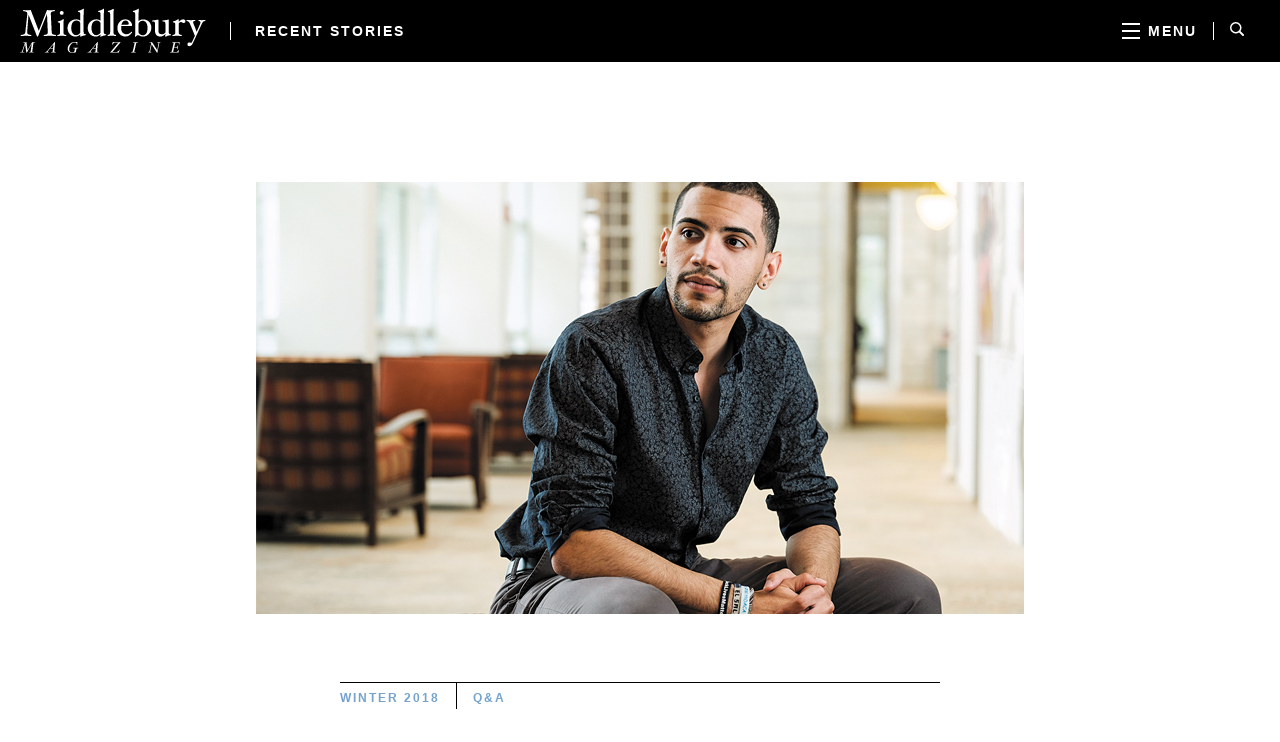

--- FILE ---
content_type: text/html; charset=UTF-8
request_url: https://middleburymagazine.com/qa/being-victor/
body_size: 17500
content:
<!DOCTYPE html>
<html lang="en-US" class="no-js">
<head >
<meta charset="UTF-8" />
<meta name="viewport" content="width=device-width, initial-scale=1" />
<title>Being Victor</title>
<meta name='robots' content='max-image-preview:large' />
<link rel='dns-prefetch' href='//middleburymagazine.com' />
<link rel='dns-prefetch' href='//cloud.typography.com' />
<link rel="alternate" type="application/rss+xml" title="Middlebury Magazine &raquo; Feed" href="https://middleburymagazine.com/feed/" />
<link rel="alternate" type="application/rss+xml" title="Middlebury Magazine &raquo; Comments Feed" href="https://middleburymagazine.com/comments/feed/" />
<link rel="alternate" type="application/rss+xml" title="Middlebury Magazine &raquo; Being Victor Comments Feed" href="https://middleburymagazine.com/qa/being-victor/feed/" />
<link rel="canonical" href="https://middleburymagazine.com/qa/being-victor/" />
<meta name="twitter:card" content="summary_large_image" /><meta name="twitter:site" content="@middleburymag" /><link rel='stylesheet' id='wp-block-library-css' href='https://middleburymagazine.com/wp/wp-includes/css/dist/block-library/style.min.css?ver=6.6.2' type='text/css' media='all' />
<style id='classic-theme-styles-inline-css' type='text/css'>
/*! This file is auto-generated */
.wp-block-button__link{color:#fff;background-color:#32373c;border-radius:9999px;box-shadow:none;text-decoration:none;padding:calc(.667em + 2px) calc(1.333em + 2px);font-size:1.125em}.wp-block-file__button{background:#32373c;color:#fff;text-decoration:none}
</style>
<style id='global-styles-inline-css' type='text/css'>
:root{--wp--preset--aspect-ratio--square: 1;--wp--preset--aspect-ratio--4-3: 4/3;--wp--preset--aspect-ratio--3-4: 3/4;--wp--preset--aspect-ratio--3-2: 3/2;--wp--preset--aspect-ratio--2-3: 2/3;--wp--preset--aspect-ratio--16-9: 16/9;--wp--preset--aspect-ratio--9-16: 9/16;--wp--preset--color--black: #000000;--wp--preset--color--cyan-bluish-gray: #abb8c3;--wp--preset--color--white: #ffffff;--wp--preset--color--pale-pink: #f78da7;--wp--preset--color--vivid-red: #cf2e2e;--wp--preset--color--luminous-vivid-orange: #ff6900;--wp--preset--color--luminous-vivid-amber: #fcb900;--wp--preset--color--light-green-cyan: #7bdcb5;--wp--preset--color--vivid-green-cyan: #00d084;--wp--preset--color--pale-cyan-blue: #8ed1fc;--wp--preset--color--vivid-cyan-blue: #0693e3;--wp--preset--color--vivid-purple: #9b51e0;--wp--preset--gradient--vivid-cyan-blue-to-vivid-purple: linear-gradient(135deg,rgba(6,147,227,1) 0%,rgb(155,81,224) 100%);--wp--preset--gradient--light-green-cyan-to-vivid-green-cyan: linear-gradient(135deg,rgb(122,220,180) 0%,rgb(0,208,130) 100%);--wp--preset--gradient--luminous-vivid-amber-to-luminous-vivid-orange: linear-gradient(135deg,rgba(252,185,0,1) 0%,rgba(255,105,0,1) 100%);--wp--preset--gradient--luminous-vivid-orange-to-vivid-red: linear-gradient(135deg,rgba(255,105,0,1) 0%,rgb(207,46,46) 100%);--wp--preset--gradient--very-light-gray-to-cyan-bluish-gray: linear-gradient(135deg,rgb(238,238,238) 0%,rgb(169,184,195) 100%);--wp--preset--gradient--cool-to-warm-spectrum: linear-gradient(135deg,rgb(74,234,220) 0%,rgb(151,120,209) 20%,rgb(207,42,186) 40%,rgb(238,44,130) 60%,rgb(251,105,98) 80%,rgb(254,248,76) 100%);--wp--preset--gradient--blush-light-purple: linear-gradient(135deg,rgb(255,206,236) 0%,rgb(152,150,240) 100%);--wp--preset--gradient--blush-bordeaux: linear-gradient(135deg,rgb(254,205,165) 0%,rgb(254,45,45) 50%,rgb(107,0,62) 100%);--wp--preset--gradient--luminous-dusk: linear-gradient(135deg,rgb(255,203,112) 0%,rgb(199,81,192) 50%,rgb(65,88,208) 100%);--wp--preset--gradient--pale-ocean: linear-gradient(135deg,rgb(255,245,203) 0%,rgb(182,227,212) 50%,rgb(51,167,181) 100%);--wp--preset--gradient--electric-grass: linear-gradient(135deg,rgb(202,248,128) 0%,rgb(113,206,126) 100%);--wp--preset--gradient--midnight: linear-gradient(135deg,rgb(2,3,129) 0%,rgb(40,116,252) 100%);--wp--preset--font-size--small: 13px;--wp--preset--font-size--medium: 20px;--wp--preset--font-size--large: 36px;--wp--preset--font-size--x-large: 42px;--wp--preset--spacing--20: 0.44rem;--wp--preset--spacing--30: 0.67rem;--wp--preset--spacing--40: 1rem;--wp--preset--spacing--50: 1.5rem;--wp--preset--spacing--60: 2.25rem;--wp--preset--spacing--70: 3.38rem;--wp--preset--spacing--80: 5.06rem;--wp--preset--shadow--natural: 6px 6px 9px rgba(0, 0, 0, 0.2);--wp--preset--shadow--deep: 12px 12px 50px rgba(0, 0, 0, 0.4);--wp--preset--shadow--sharp: 6px 6px 0px rgba(0, 0, 0, 0.2);--wp--preset--shadow--outlined: 6px 6px 0px -3px rgba(255, 255, 255, 1), 6px 6px rgba(0, 0, 0, 1);--wp--preset--shadow--crisp: 6px 6px 0px rgba(0, 0, 0, 1);}:where(.is-layout-flex){gap: 0.5em;}:where(.is-layout-grid){gap: 0.5em;}body .is-layout-flex{display: flex;}.is-layout-flex{flex-wrap: wrap;align-items: center;}.is-layout-flex > :is(*, div){margin: 0;}body .is-layout-grid{display: grid;}.is-layout-grid > :is(*, div){margin: 0;}:where(.wp-block-columns.is-layout-flex){gap: 2em;}:where(.wp-block-columns.is-layout-grid){gap: 2em;}:where(.wp-block-post-template.is-layout-flex){gap: 1.25em;}:where(.wp-block-post-template.is-layout-grid){gap: 1.25em;}.has-black-color{color: var(--wp--preset--color--black) !important;}.has-cyan-bluish-gray-color{color: var(--wp--preset--color--cyan-bluish-gray) !important;}.has-white-color{color: var(--wp--preset--color--white) !important;}.has-pale-pink-color{color: var(--wp--preset--color--pale-pink) !important;}.has-vivid-red-color{color: var(--wp--preset--color--vivid-red) !important;}.has-luminous-vivid-orange-color{color: var(--wp--preset--color--luminous-vivid-orange) !important;}.has-luminous-vivid-amber-color{color: var(--wp--preset--color--luminous-vivid-amber) !important;}.has-light-green-cyan-color{color: var(--wp--preset--color--light-green-cyan) !important;}.has-vivid-green-cyan-color{color: var(--wp--preset--color--vivid-green-cyan) !important;}.has-pale-cyan-blue-color{color: var(--wp--preset--color--pale-cyan-blue) !important;}.has-vivid-cyan-blue-color{color: var(--wp--preset--color--vivid-cyan-blue) !important;}.has-vivid-purple-color{color: var(--wp--preset--color--vivid-purple) !important;}.has-black-background-color{background-color: var(--wp--preset--color--black) !important;}.has-cyan-bluish-gray-background-color{background-color: var(--wp--preset--color--cyan-bluish-gray) !important;}.has-white-background-color{background-color: var(--wp--preset--color--white) !important;}.has-pale-pink-background-color{background-color: var(--wp--preset--color--pale-pink) !important;}.has-vivid-red-background-color{background-color: var(--wp--preset--color--vivid-red) !important;}.has-luminous-vivid-orange-background-color{background-color: var(--wp--preset--color--luminous-vivid-orange) !important;}.has-luminous-vivid-amber-background-color{background-color: var(--wp--preset--color--luminous-vivid-amber) !important;}.has-light-green-cyan-background-color{background-color: var(--wp--preset--color--light-green-cyan) !important;}.has-vivid-green-cyan-background-color{background-color: var(--wp--preset--color--vivid-green-cyan) !important;}.has-pale-cyan-blue-background-color{background-color: var(--wp--preset--color--pale-cyan-blue) !important;}.has-vivid-cyan-blue-background-color{background-color: var(--wp--preset--color--vivid-cyan-blue) !important;}.has-vivid-purple-background-color{background-color: var(--wp--preset--color--vivid-purple) !important;}.has-black-border-color{border-color: var(--wp--preset--color--black) !important;}.has-cyan-bluish-gray-border-color{border-color: var(--wp--preset--color--cyan-bluish-gray) !important;}.has-white-border-color{border-color: var(--wp--preset--color--white) !important;}.has-pale-pink-border-color{border-color: var(--wp--preset--color--pale-pink) !important;}.has-vivid-red-border-color{border-color: var(--wp--preset--color--vivid-red) !important;}.has-luminous-vivid-orange-border-color{border-color: var(--wp--preset--color--luminous-vivid-orange) !important;}.has-luminous-vivid-amber-border-color{border-color: var(--wp--preset--color--luminous-vivid-amber) !important;}.has-light-green-cyan-border-color{border-color: var(--wp--preset--color--light-green-cyan) !important;}.has-vivid-green-cyan-border-color{border-color: var(--wp--preset--color--vivid-green-cyan) !important;}.has-pale-cyan-blue-border-color{border-color: var(--wp--preset--color--pale-cyan-blue) !important;}.has-vivid-cyan-blue-border-color{border-color: var(--wp--preset--color--vivid-cyan-blue) !important;}.has-vivid-purple-border-color{border-color: var(--wp--preset--color--vivid-purple) !important;}.has-vivid-cyan-blue-to-vivid-purple-gradient-background{background: var(--wp--preset--gradient--vivid-cyan-blue-to-vivid-purple) !important;}.has-light-green-cyan-to-vivid-green-cyan-gradient-background{background: var(--wp--preset--gradient--light-green-cyan-to-vivid-green-cyan) !important;}.has-luminous-vivid-amber-to-luminous-vivid-orange-gradient-background{background: var(--wp--preset--gradient--luminous-vivid-amber-to-luminous-vivid-orange) !important;}.has-luminous-vivid-orange-to-vivid-red-gradient-background{background: var(--wp--preset--gradient--luminous-vivid-orange-to-vivid-red) !important;}.has-very-light-gray-to-cyan-bluish-gray-gradient-background{background: var(--wp--preset--gradient--very-light-gray-to-cyan-bluish-gray) !important;}.has-cool-to-warm-spectrum-gradient-background{background: var(--wp--preset--gradient--cool-to-warm-spectrum) !important;}.has-blush-light-purple-gradient-background{background: var(--wp--preset--gradient--blush-light-purple) !important;}.has-blush-bordeaux-gradient-background{background: var(--wp--preset--gradient--blush-bordeaux) !important;}.has-luminous-dusk-gradient-background{background: var(--wp--preset--gradient--luminous-dusk) !important;}.has-pale-ocean-gradient-background{background: var(--wp--preset--gradient--pale-ocean) !important;}.has-electric-grass-gradient-background{background: var(--wp--preset--gradient--electric-grass) !important;}.has-midnight-gradient-background{background: var(--wp--preset--gradient--midnight) !important;}.has-small-font-size{font-size: var(--wp--preset--font-size--small) !important;}.has-medium-font-size{font-size: var(--wp--preset--font-size--medium) !important;}.has-large-font-size{font-size: var(--wp--preset--font-size--large) !important;}.has-x-large-font-size{font-size: var(--wp--preset--font-size--x-large) !important;}
:where(.wp-block-post-template.is-layout-flex){gap: 1.25em;}:where(.wp-block-post-template.is-layout-grid){gap: 1.25em;}
:where(.wp-block-columns.is-layout-flex){gap: 2em;}:where(.wp-block-columns.is-layout-grid){gap: 2em;}
:root :where(.wp-block-pullquote){font-size: 1.5em;line-height: 1.6;}
</style>
<link rel='stylesheet' id='typography-fonts-css' href='https://cloud.typography.com/83898/7428372/css/fonts.css' type='text/css' media='all' />
<link rel='stylesheet' id='middlebury-magazine-css' href='https://middleburymagazine.com/app/themes/middlebury-magazine/style.css?ver=0.7.0' type='text/css' media='all' />
<link rel="https://api.w.org/" href="https://middleburymagazine.com/wp-json/" /><link rel="alternate" title="JSON" type="application/json" href="https://middleburymagazine.com/wp-json/wp/v2/posts/1271" /><link rel="EditURI" type="application/rsd+xml" title="RSD" href="https://middleburymagazine.com/wp/xmlrpc.php?rsd" />
<link rel="alternate" title="oEmbed (JSON)" type="application/json+oembed" href="https://middleburymagazine.com/wp-json/oembed/1.0/embed?url=https%3A%2F%2Fmiddleburymagazine.com%2Fqa%2Fbeing-victor%2F" />
<link rel="alternate" title="oEmbed (XML)" type="text/xml+oembed" href="https://middleburymagazine.com/wp-json/oembed/1.0/embed?url=https%3A%2F%2Fmiddleburymagazine.com%2Fqa%2Fbeing-victor%2F&#038;format=xml" />
<link rel="icon" href="https://middleburymagazine.com/app/themes/genesis/images/favicon.ico" />
<link rel="pingback" href="https://middleburymagazine.com/wp/xmlrpc.php" />
<script>document.documentElement.classList.remove("no-js");document.documentElement.classList.add("js");</script></head>
<body class="post-template-default single single-post postid-1271 single-format-standard header-full-width full-width-content genesis-breadcrumbs-hidden has-flexible-content" itemscope itemtype="https://schema.org/WebPage"><div class="site-container"><header class="site-header" itemscope itemtype="https://schema.org/WPHeader"><div class="wrap"><div class="title-area"><p class="site-title" itemprop="headline"><a href="https://middleburymagazine.com/">Middlebury Magazine</a></p>  <a href="#mobile-menu" class="site-mobile-menu-toggler" data-toggle-target=".js-mobile-menu" aria-label="Toggle menu">
    <span class="site-mobile-menu-toggler-icon" aria-hidden="true"></span>
  </a>
  </div>  <div class="site-mobile-menu js-mobile-menu fullheight" id="mobile-menu">
    <ul class="site-menu-list">
      <li class="site-menu-item site-menu-item-shortcut">
        <a href="#recent-stories" class="site-shortcut-link js-shortcut-link">Recent Stories</a>
      </li>
      <li class="site-menu-item js-site-menu-item-site-menu">
        <a href="#site-menu" class="site-menu-toggler" data-toggle-target=".js-site-menu" data-toggle-onoutsideclickof=".js-site-menu-item-site-menu">
          <span class="site-menu-icon" aria-hidden="true"></span>
          <span class="site-menu-text">Menu</span>
        </a>
        <div class="site-menu js-site-menu fullheight-md" id="site-menu">
          <nav class="nav-primary" aria-label="Main" itemscope itemtype="https://schema.org/SiteNavigationElement"><ul id="menu-story-menu" class="menu genesis-nav-menu menu-primary"><li id="menu-item-4896" class="menu-item menu-item-type-taxonomy menu-item-object-category menu-item-4896"><a href="https://middleburymagazine.com/category/features/" itemprop="url"><span itemprop="name">Features</span></a></li>
<li id="menu-item-4895" class="menu-item menu-item-type-taxonomy menu-item-object-category menu-item-4895"><a href="https://middleburymagazine.com/category/essays/road-taken/" itemprop="url"><span itemprop="name">Essays</span></a></li>
<li id="menu-item-4894" class="menu-item menu-item-type-taxonomy menu-item-object-category current-post-ancestor current-menu-parent current-post-parent menu-item-4894"><a href="https://middleburymagazine.com/category/qa/" itemprop="url"><span itemprop="name">Q&amp;A</span></a></li>
<li id="menu-item-4899" class="menu-item menu-item-type-taxonomy menu-item-object-category menu-item-4899"><a href="https://middleburymagazine.com/category/podcasts/" itemprop="url"><span itemprop="name">Podcasts</span></a></li>
<li id="menu-item-4897" class="menu-item menu-item-type-taxonomy menu-item-object-category menu-item-4897"><a href="https://middleburymagazine.com/category/review/" itemprop="url"><span itemprop="name">Review</span></a></li>
<li id="menu-item-4898" class="menu-item menu-item-type-taxonomy menu-item-object-category menu-item-4898"><a href="https://middleburymagazine.com/category/videos/" itemprop="url"><span itemprop="name">Videos</span></a></li>
</ul></nav><nav class="nav-secondary" aria-label="Secondary" itemscope itemtype="https://schema.org/SiteNavigationElement"><ul id="menu-primary" class="menu genesis-nav-menu menu-secondary"><li id="menu-item-4900" class="menu-item menu-item-type-post_type menu-item-object-page menu-item-4900"><a href="https://middleburymagazine.com/about/" itemprop="url"><span itemprop="name">About</span></a></li>
<li id="menu-item-4892" class="menu-item menu-item-type-post_type menu-item-object-page menu-item-4892"><a href="https://middleburymagazine.com/advertising/" itemprop="url"><span itemprop="name">Advertising</span></a></li>
<li id="menu-item-4893" class="menu-item menu-item-type-post_type menu-item-object-page menu-item-4893"><a href="https://middleburymagazine.com/contact/" itemprop="url"><span itemprop="name">Contact</span></a></li>
<li id="menu-item-4902" class="menu-item menu-item-type-post_type menu-item-object-page menu-item-4902"><a href="https://middleburymagazine.com/support/" itemprop="url"><span itemprop="name">Support</span></a></li>
<li id="menu-item-4901" class="menu-item menu-item-type-post_type menu-item-object-page menu-item-4901"><a href="https://middleburymagazine.com/writers-guidelines/" itemprop="url"><span itemprop="name">Writers’ Guidelines</span></a></li>
</ul></nav>        </div>
      </li>
      <li class="site-menu-item site-menu-item-search js-site-menu-item-search">
        <a href="#search" class="site-search-toggler" data-toggle-target=".js-search" data-toggle-onoutsideclickof=".js-site-menu-item-search">
          <img src="https://middleburymagazine.com/app/themes/middlebury-magazine/img/icon-search.svg" alt="Search">
        </a>
        <div class="site-search-form js-search">
          <form class="search-form" method="get" action="https://middleburymagazine.com/" role="search" itemprop="potentialAction" itemscope itemtype="https://schema.org/SearchAction"><input class="search-form-input" type="search" name="s" id="searchform-1" placeholder="Enter your keywords..." itemprop="query-input"><input class="search-form-submit" type="submit" value="Search"><meta content="https://middleburymagazine.com/?s={s}" itemprop="target"></form>        </div>
      </li>
    </ul>
  </div>
  </div></header><div class="site-inner"><div class="content-sidebar-wrap"><main class="content"><article class="post-1271 post type-post status-publish format-standard has-post-thumbnail category-qa tag-winter-2018 entry" aria-label="Being Victor" itemscope itemtype="https://schema.org/CreativeWork"><div class="entry-wrap-md"><div class="entry-image entry-hero"><img width="768" height="432" src="https://middleburymagazine.com/app/uploads/2018/01/QA_VictorFilpo-3.jpg" class="attachment-post-sm size-post-sm wp-post-image" alt="" decoding="async" srcset="https://middleburymagazine.com/app/uploads/2018/01/QA_VictorFilpo-3.jpg 768w, https://middleburymagazine.com/app/uploads/2018/01/QA_VictorFilpo-3-300x169.jpg 300w" sizes="(max-width: 768px) 100vw, 768px" /></div></div><a id="content" class="entry-anchor"></a><div class="entry-wrap"><header class="entry-header"><p class="entry-meta"><span class="entry-tags"><a href="https://middleburymagazine.com/tag/winter-2018/" rel="tag">Winter 2018</a></span> <span class="entry-categories"><a href="https://middleburymagazine.com/category/qa/" rel="category tag">Q&amp;A</a></span></p><h1 class="entry-title" itemprop="headline">Being Victor</h1>
<p class="entry-excerpt">Discussing what it means to be a person of color in America today.
</p><div class="entry-details"><span class="entry-credits">By Matt Jennings<br>Photograph by Paul Dahm</span><span class="entry-date">January 26, 2018</span></div></header>
    <div class="entry-share">
      <ul>
        <li>
          <a href="https://www.facebook.com/sharer.php?u=https://middleburymagazine.com/qa/being-victor/" title="Share on Facebook" target="_blank">
            <span aria-hidden="true">
              <svg width="32" height="32" viewBox="0 0 32 32" xmlns="http://www.w3.org/2000/svg"><title>Facebook icon</title><g fill="none" fill-rule="evenodd"><path d="M16 31.515C7.428 31.515.485 24.572.485 16 .485 7.428 7.428.485 16 .485 24.572.485 31.515 7.428 31.515 16c0 8.572-6.943 15.515-15.515 15.515z" stroke="#75A3CD"/><path d="M19.879 10.182h1.94V6.303h-3.754c-3.762 0-3.035 3.879-3.035 3.879v2.909h-1.94v3.879h1.94v8.727h3.88V16.97h1.938l.97-3.88H18.91v-1.938c0-.796.97-.97.97-.97" fill="#75A3CD"/></g></svg>
            </span>
          </a>
        </li>
        <li>
          <a href="https://twitter.com/share?text=Being Victor&url=https://middleburymagazine.com/qa/being-victor/" title="Share on Twitter" target="_blank">
            <span aria-hidden="true">
              <svg width="32" height="32" viewBox="0 0 32 32" xmlns="http://www.w3.org/2000/svg"><title>Twitter icon</title><g fill="none" fill-rule="evenodd"><path d="M16 31.515C7.428 31.515.485 24.572.485 16 .485 7.428 7.428.485 16 .485 24.572.485 31.515 7.428 31.515 16c0 8.572-6.943 15.515-15.515 15.515z" stroke="#75A3CD"/><path d="M25.115 8.834a6.766 6.766 0 0 1-2.279.95c-.65-.766-1.58-1.241-2.608-1.241-1.978 0-3.578 1.755-3.578 3.918 0 .31.029.61.087.892-2.977-.165-5.615-1.726-7.38-4.092a4.165 4.165 0 0 0-.484 1.968c0 1.358.63 2.56 1.59 3.258a3.362 3.362 0 0 1-1.62-.485v.049c0 1.9 1.232 3.481 2.87 3.84a3.394 3.394 0 0 1-1.618.068c.455 1.551 1.784 2.686 3.345 2.715-1.222 1.057-2.764 1.678-4.441 1.678-.291 0-.582-.02-.854-.049 1.581 1.105 3.462 1.755 5.489 1.755 6.584 0 10.182-5.963 10.182-11.142l-.01-.504a7.555 7.555 0 0 0 1.794-2.036c-.65.32-1.338.523-2.056.62.737-.484 1.3-1.25 1.571-2.162" fill="#75A3CD"/></g></svg>
            </span>
          </a>
        </li>
        <li>
          <a href="mailto:?subject=Being Victor&body=https://middleburymagazine.com/qa/being-victor/" title="Share via email" target="_blank">
            <span aria-hidden="true">
              <svg width="32" height="32" viewBox="0 0 32 32" xmlns="http://www.w3.org/2000/svg"><title>Email icon</title><g fill="none" fill-rule="evenodd"><path d="M16 31.515C7.428 31.515.485 24.572.485 16 .485 7.428 7.428.485 16 .485 24.572.485 31.515 7.428 31.515 16c0 8.572-6.943 15.515-15.515 15.515z" stroke="#75A3CD"/><g fill="#75A3CD"><path d="M20.11 15.15l2.73 4.34-3.52-3.72-3.3 2.58-.02-.01-.02.01-3.3-2.58-3.52 3.72 2.73-4.34L7 11.32V22h18V11.32z"/><path d="M8.08 10c-.33 0-.61.15-.81.39l8.71 6.83.02-.02.02.02 8.71-6.83c-.2-.24-.48-.39-.81-.39"/></g></g></svg>
            </span>
          </a>
        </li>
      </ul>
    </div>
  </div><div class="entry-content" itemprop="text"><div class="entry-wrap entry-text"><p><span class="intro">Victor Filpo ’16 moved around a lot as a child and young adult</span>, living in the Dominican Republic, Puerto Rico, Florida, New Jersey, New York. He attended high school in New York City, earned a Posse Scholarship, and graduated from Middlebury in 2016 with a degree in Japanese studies. Now an admissions counselor, Filpo talks to Matt Jennings about being a person of color in America today.</p>
<p><strong>We’ve talked a bit off-the-record about how you grew up. You moved around a lot, there weren’t a lot of positive role models in your life, you were in a vulnerable place . . .</strong><br />
I needed a place where I could safely be me. A liberal arts school was that place. Middlebury was that place. And then, instantly, I met my Posse class; and my Posse mentor, Deb Evans; and [Dean] Ann Hanson, who was also a Posse mentor. And I’ve been raised by this village.</p>
<p><strong>Was it difficult to adjust to life in Vermont?</strong><br />
There’s a lot to like about Vermont. Now, there are aspects of rural living that are not convenient. I can’t walk outside at 11:00 p.m. and get Salvadoran food like I can in New York.</p>
<p><strong>You can’t do that at any time.</strong><br />
[Laughs] True. Exactly. But more than the rural nature of Vermont, the biggest shock was the racial aspect. I was raised in the Caribbean and in areas of the U.S. where there have been a lot of Latino and black populations or black Latino populations. They’ve just surrounded me my whole life. So I hadn’t really thought about it until it was right in front of me: very few people look like me, have experienced things that I’ve experienced. I didn’t expect for race to be this massive of an issue.</p>
<p><strong>Right.</strong><br />
But here’s the thing: I strongly believe that Middlebury has given me the tools to better understand issues involving race and inequality and prejudice and injustice. Looking back on my life before I came to college, my community was not devoid of these issues; I just didn’t see it. But now I not only can see it, but I understand where it is coming from, and I better understand how to navigate this world.</p>
<p><strong>Can you give me an example?</strong><br />
Of course. There’s an issue with “blackness” in the Dominican Republic, especially when considering the country’s relationship with Haiti. I remember a time in the second grade when we would rank the most beautiful people in our class, and it was always the light-skinned children who ranked the highest. There was an accepted correlation between attractiveness and light skin. And we just accepted that. Jump ahead to me sitting in a psychology classroom, and we’re learning about an experiment in which children are presented with dolls—one black and one white. And the kids overwhelmingly chose the white dolls, even the black kids did. It was just like my childhood. But now, I was learning why that was, I was learning the psychology behind it. And its not just beauty standards, but redlining, incarceration rates, vestiges of colonialism. The concept of race permeates daily aspects of life. I was learning <em>why</em>.</p>
<p><strong>Knowledge doesn’t always equal comfort . .  .</strong><br />
Knowledge can come with anger, it can come with sadness, it can come with feelings of betrayal. Does it have to be people who look like me, people who have these experiences?</p>
<p><strong>So how do you deal with that?</strong><br />
Everyone deals with it differently. But the commonality is, if you are someone who lives with a marginalized identity—and in some cases it’s a combination of marginalized identities and not just one—there are many spaces and interactions that can make you feel like you don’t belong. That said, I’m proud to be a person of color; I’m proud of who I am. I’ve learned how to be empathetic, and how not to other others.</p>
<p><strong>You’ve spoken about how we need to move beyond individual actions and expressions and toward a more collective position of support and understanding . . .</strong><br />
That hasn’t been easy for me to do. As a young person of color, speaking my mind can put me in a precarious position, but I am so heartened when people have told me how much it means to hear me say that. That’s the collective expression of support and understanding that Middlebury deserves. It’s that village, it’s an example of being a part of a community.</p>
<p>I see people struggling—here and everywhere—and I want to fix that. I’ve struggled, too; Middlebury hasn’t been easy, but I’ve found people who care for me and love me, and it has been a formative experience that has made me stronger and smarter. I want that for everyone.</p>
</div></div><footer class="entry-footer"></footer></article>	<div id="respond" class="comment-respond">
		<h3 id="reply-title" class="comment-reply-title">Leave a Reply <small><a rel="nofollow" id="cancel-comment-reply-link" href="/qa/being-victor/#respond" style="display:none;">Cancel reply</a></small></h3><form action="https://middleburymagazine.com/wp/wp-comments-post.php" method="post" id="commentform" class="comment-form" novalidate><p class="comment-notes"><span id="email-notes">Your email address will not be published.</span> <span class="required-field-message">Required fields are marked <span class="required">*</span></span></p><p class="comment-form-comment"><label for="comment">Comment <span class="required">*</span></label> <textarea id="comment" name="comment" cols="45" rows="8" maxlength="65525" required></textarea></p><p class="comment-form-author"><label for="author">Name <span class="required">*</span></label> <input id="author" name="author" type="text" value="" size="30" maxlength="245" autocomplete="name" required /></p>
<p class="comment-form-email"><label for="email">Email <span class="required">*</span></label> <input id="email" name="email" type="email" value="" size="30" maxlength="100" aria-describedby="email-notes" autocomplete="email" required /></p>
<p class="comment-form-url"><label for="url">Website</label> <input id="url" name="url" type="url" value="" size="30" maxlength="200" autocomplete="url" /></p>
<p class="comment-form-cookies-consent"><input id="wp-comment-cookies-consent" name="wp-comment-cookies-consent" type="checkbox" value="yes" /> <label for="wp-comment-cookies-consent">Save my name, email, and website in this browser for the next time I comment.</label></p>
<p class="form-submit"><input name="submit" type="submit" id="submit" class="submit" value="Post Comment" /> <input type='hidden' name='comment_post_ID' value='1271' id='comment_post_ID' />
<input type='hidden' name='comment_parent' id='comment_parent' value='0' />
</p></form>	</div><!-- #respond -->
	<div class="entry-wrap"><button class="entry-comments-button js-comments-button">Load Comments</button><div id="disqus_thread"></div></div></main></div></div><footer class="site-footer" itemscope itemtype="https://schema.org/WPFooter" id="recent-stories"><h2 class="footer-title">Recent Stories</h2><div class="wrap"><div class="footer-widgets footer-widgets-1 widget-area footer-posts"><section id="featured-post-2" class="widget featured-content featuredpost"><div class="widget-wrap"><div class="widget-header"><h4 class="widget-title widgettitle"><a href="https://middleburymagazine.com/category/features/" title="Features">Features</a></h4></div><article class="post-5064 post type-post status-publish format-standard has-post-thumbnail category-features tag-winter-spring-2025 entry" aria-label="A Dog&#8217;s Life"><a href="https://middleburymagazine.com/features/a-dogs-life/" class="alignnone"><img src="data:image/svg+xml,%3Csvg xmlns='http://www.w3.org/2000/svg' viewBox='0 0 768 432'/%3E" data-src="https://middleburymagazine.com/app/uploads/2025/04/middmag_middle_mitchell_opener-768x432.jpg" data-srcset="https://middleburymagazine.com/app/uploads/2025/04/middmag_middle_mitchell_opener-768x432.jpg 768w, https://middleburymagazine.com/app/uploads/2025/04/middmag_middle_mitchell_opener-300x169.jpg 300w, https://middleburymagazine.com/app/uploads/2025/04/middmag_middle_mitchell_opener-1024x576.jpg 1024w, https://middleburymagazine.com/app/uploads/2025/04/middmag_middle_mitchell_opener-1536x864.jpg 1536w, https://middleburymagazine.com/app/uploads/2025/04/middmag_middle_mitchell_opener-880x495.jpg 880w, https://middleburymagazine.com/app/uploads/2025/04/middmag_middle_mitchell_opener-1280x720.jpg 1280w, https://middleburymagazine.com/app/uploads/2025/04/middmag_middle_mitchell_opener.jpg 1920w" data-sizes="(max-width: 768px) 100vw, 768px" alt="" class="entry-image lazyload" width="768" height="432" /><noscript><img src="https://middleburymagazine.com/app/uploads/2025/04/middmag_middle_mitchell_opener-768x432.jpg" srcset="https://middleburymagazine.com/app/uploads/2025/04/middmag_middle_mitchell_opener-768x432.jpg 768w, https://middleburymagazine.com/app/uploads/2025/04/middmag_middle_mitchell_opener-300x169.jpg 300w, https://middleburymagazine.com/app/uploads/2025/04/middmag_middle_mitchell_opener-1024x576.jpg 1024w, https://middleburymagazine.com/app/uploads/2025/04/middmag_middle_mitchell_opener-1536x864.jpg 1536w, https://middleburymagazine.com/app/uploads/2025/04/middmag_middle_mitchell_opener-880x495.jpg 880w, https://middleburymagazine.com/app/uploads/2025/04/middmag_middle_mitchell_opener-1280x720.jpg 1280w, https://middleburymagazine.com/app/uploads/2025/04/middmag_middle_mitchell_opener.jpg 1920w" sizes="(max-width: 768px) 100vw, 768px" alt="" class="entry-image" width="768" height="432" /></noscript></a><h2 class="entry-title" itemprop="headline"><a href="https://middleburymagazine.com/features/a-dogs-life/">A Dog&#8217;s Life</a></h2><p class="entry-excerpt">A filmmaker takes us into the minds of the animals who are part of our families.</p><div class="entry-details"><span class="entry-credits">By Sara Thurber Marshall<br>Photographs by Randal Ford and Steve James</span><span class="entry-date">April 4, 2025</span></div></article><article class="post-5103 post type-post status-publish format-standard has-post-thumbnail category-features tag-winter-spring-2025 entry" aria-label="The Worrying Dude"><a href="https://middleburymagazine.com/features/the-worrying-dude/" class="alignnone"><img src="data:image/svg+xml,%3Csvg xmlns='http://www.w3.org/2000/svg' viewBox='0 0 768 432'/%3E" data-src="https://middleburymagazine.com/app/uploads/2025/06/middmag_feature_dude_opener-768x432.jpg" data-srcset="https://middleburymagazine.com/app/uploads/2025/06/middmag_feature_dude_opener-768x432.jpg 768w, https://middleburymagazine.com/app/uploads/2025/06/middmag_feature_dude_opener-300x169.jpg 300w, https://middleburymagazine.com/app/uploads/2025/06/middmag_feature_dude_opener-1024x576.jpg 1024w, https://middleburymagazine.com/app/uploads/2025/06/middmag_feature_dude_opener-1536x864.jpg 1536w, https://middleburymagazine.com/app/uploads/2025/06/middmag_feature_dude_opener-2048x1152.jpg 2048w, https://middleburymagazine.com/app/uploads/2025/06/middmag_feature_dude_opener-880x495.jpg 880w, https://middleburymagazine.com/app/uploads/2025/06/middmag_feature_dude_opener-1280x720.jpg 1280w, https://middleburymagazine.com/app/uploads/2025/06/middmag_feature_dude_opener-1920x1080.jpg 1920w" data-sizes="(max-width: 768px) 100vw, 768px" alt="" class="entry-image lazyload" width="768" height="432" /><noscript><img src="https://middleburymagazine.com/app/uploads/2025/06/middmag_feature_dude_opener-768x432.jpg" srcset="https://middleburymagazine.com/app/uploads/2025/06/middmag_feature_dude_opener-768x432.jpg 768w, https://middleburymagazine.com/app/uploads/2025/06/middmag_feature_dude_opener-300x169.jpg 300w, https://middleburymagazine.com/app/uploads/2025/06/middmag_feature_dude_opener-1024x576.jpg 1024w, https://middleburymagazine.com/app/uploads/2025/06/middmag_feature_dude_opener-1536x864.jpg 1536w, https://middleburymagazine.com/app/uploads/2025/06/middmag_feature_dude_opener-2048x1152.jpg 2048w, https://middleburymagazine.com/app/uploads/2025/06/middmag_feature_dude_opener-880x495.jpg 880w, https://middleburymagazine.com/app/uploads/2025/06/middmag_feature_dude_opener-1280x720.jpg 1280w, https://middleburymagazine.com/app/uploads/2025/06/middmag_feature_dude_opener-1920x1080.jpg 1920w" sizes="(max-width: 768px) 100vw, 768px" alt="" class="entry-image" width="768" height="432" /></noscript></a><h2 class="entry-title" itemprop="headline"><a href="https://middleburymagazine.com/features/the-worrying-dude/">The Worrying Dude</a></h2><p class="entry-excerpt">Matthew J.C. Clark '04 is a writer and carpenter who defies convention</p><div class="entry-details"><span class="entry-credits">By Josh Billings ’03<br>Photographs by Tara Rice </span><span class="entry-date">April 3, 2025</span></div></article><article class="post-5110 post type-post status-publish format-standard has-post-thumbnail category-features tag-winter-spring-2025 entry" aria-label="Consider the Sea Otter"><a href="https://middleburymagazine.com/features/consider-the-sea-otter/" class="alignnone"><img src="data:image/svg+xml,%3Csvg xmlns='http://www.w3.org/2000/svg' viewBox='0 0 768 432'/%3E" data-src="https://middleburymagazine.com/app/uploads/2025/06/middmag_feature_otters_opener-768x432.jpg" data-srcset="https://middleburymagazine.com/app/uploads/2025/06/middmag_feature_otters_opener-768x432.jpg 768w, https://middleburymagazine.com/app/uploads/2025/06/middmag_feature_otters_opener-300x169.jpg 300w, https://middleburymagazine.com/app/uploads/2025/06/middmag_feature_otters_opener-1024x576.jpg 1024w, https://middleburymagazine.com/app/uploads/2025/06/middmag_feature_otters_opener-1536x864.jpg 1536w, https://middleburymagazine.com/app/uploads/2025/06/middmag_feature_otters_opener-2048x1152.jpg 2048w, https://middleburymagazine.com/app/uploads/2025/06/middmag_feature_otters_opener-880x495.jpg 880w, https://middleburymagazine.com/app/uploads/2025/06/middmag_feature_otters_opener-1280x720.jpg 1280w, https://middleburymagazine.com/app/uploads/2025/06/middmag_feature_otters_opener-1920x1080.jpg 1920w" data-sizes="(max-width: 768px) 100vw, 768px" alt="" class="entry-image lazyload" width="768" height="432" /><noscript><img src="https://middleburymagazine.com/app/uploads/2025/06/middmag_feature_otters_opener-768x432.jpg" srcset="https://middleburymagazine.com/app/uploads/2025/06/middmag_feature_otters_opener-768x432.jpg 768w, https://middleburymagazine.com/app/uploads/2025/06/middmag_feature_otters_opener-300x169.jpg 300w, https://middleburymagazine.com/app/uploads/2025/06/middmag_feature_otters_opener-1024x576.jpg 1024w, https://middleburymagazine.com/app/uploads/2025/06/middmag_feature_otters_opener-1536x864.jpg 1536w, https://middleburymagazine.com/app/uploads/2025/06/middmag_feature_otters_opener-2048x1152.jpg 2048w, https://middleburymagazine.com/app/uploads/2025/06/middmag_feature_otters_opener-880x495.jpg 880w, https://middleburymagazine.com/app/uploads/2025/06/middmag_feature_otters_opener-1280x720.jpg 1280w, https://middleburymagazine.com/app/uploads/2025/06/middmag_feature_otters_opener-1920x1080.jpg 1920w" sizes="(max-width: 768px) 100vw, 768px" alt="" class="entry-image" width="768" height="432" /></noscript></a><h2 class="entry-title" itemprop="headline"><a href="https://middleburymagazine.com/features/consider-the-sea-otter/">Consider the Sea Otter</a></h2><p class="entry-excerpt">A study conducted by the Center for the Blue Economy at the Middlebury Institute in Monterey reveals the value of a once endangered species</p><div class="entry-details"><span class="entry-credits">By Mark C. Anderson<br>Photographs by Corey Arnold</span><span class="entry-date">April 2, 2025</span></div></article><article class="post-5059 post type-post status-publish format-standard has-post-thumbnail category-features tag-winter-spring-2025 entry" aria-label="On Parenting"><a href="https://middleburymagazine.com/features/on-parenting/" class="alignnone"><img src="data:image/svg+xml,%3Csvg xmlns='http://www.w3.org/2000/svg' viewBox='0 0 768 432'/%3E" data-src="https://middleburymagazine.com/app/uploads/2025/04/middmag_character_opener-768x432.jpg" data-srcset="https://middleburymagazine.com/app/uploads/2025/04/middmag_character_opener-768x432.jpg 768w, https://middleburymagazine.com/app/uploads/2025/04/middmag_character_opener-300x169.jpg 300w, https://middleburymagazine.com/app/uploads/2025/04/middmag_character_opener-1024x576.jpg 1024w, https://middleburymagazine.com/app/uploads/2025/04/middmag_character_opener-1536x864.jpg 1536w, https://middleburymagazine.com/app/uploads/2025/04/middmag_character_opener-2048x1152.jpg 2048w, https://middleburymagazine.com/app/uploads/2025/04/middmag_character_opener-880x495.jpg 880w, https://middleburymagazine.com/app/uploads/2025/04/middmag_character_opener-1280x720.jpg 1280w, https://middleburymagazine.com/app/uploads/2025/04/middmag_character_opener-1920x1080.jpg 1920w" data-sizes="(max-width: 768px) 100vw, 768px" alt="" class="entry-image lazyload" width="768" height="432" /><noscript><img src="https://middleburymagazine.com/app/uploads/2025/04/middmag_character_opener-768x432.jpg" srcset="https://middleburymagazine.com/app/uploads/2025/04/middmag_character_opener-768x432.jpg 768w, https://middleburymagazine.com/app/uploads/2025/04/middmag_character_opener-300x169.jpg 300w, https://middleburymagazine.com/app/uploads/2025/04/middmag_character_opener-1024x576.jpg 1024w, https://middleburymagazine.com/app/uploads/2025/04/middmag_character_opener-1536x864.jpg 1536w, https://middleburymagazine.com/app/uploads/2025/04/middmag_character_opener-2048x1152.jpg 2048w, https://middleburymagazine.com/app/uploads/2025/04/middmag_character_opener-880x495.jpg 880w, https://middleburymagazine.com/app/uploads/2025/04/middmag_character_opener-1280x720.jpg 1280w, https://middleburymagazine.com/app/uploads/2025/04/middmag_character_opener-1920x1080.jpg 1920w" sizes="(max-width: 768px) 100vw, 768px" alt="" class="entry-image" width="768" height="432" /></noscript></a><h2 class="entry-title" itemprop="headline"><a href="https://middleburymagazine.com/features/on-parenting/">On Parenting</a></h2><p class="entry-excerpt">Caitlin McCormick Murray ’05 has some thoughts on what it means to be a good mom.</p><div class="entry-details"><span class="entry-credits">By Frederick Reimers ’93<br>Photograph by Justin Patterson</span><span class="entry-date">March 15, 2025</span></div></article></div></section>
</div><div class="footer-widgets footer-widgets-dispatches widget-area footer-posts"><section id="featured-post-3" class="widget featured-content featuredpost"><div class="widget-wrap"><div class="widget-header"><h4 class="widget-title widgettitle"><a href="https://middleburymagazine.com/category/dispatches/" title="Dispatches">Dispatches</a></h4></div>
<div class='dispatches js-dispatches swiper-container'><div class="swiper-wrapper"><div class="swiper-slide"><article class="post-5211 post type-post status-publish format-standard has-post-thumbnail category-dispatches entry" aria-label="Horse Sense"><a href="https://middleburymagazine.com/dispatches/horse-sense/" class="alignnone"><img src="data:image/svg+xml,%3Csvg xmlns='http://www.w3.org/2000/svg' viewBox='0 0 768 432'/%3E" data-src="https://middleburymagazine.com/app/uploads/2025/09/equestrion-dispatch-768x432.jpg" data-srcset="https://middleburymagazine.com/app/uploads/2025/09/equestrion-dispatch-768x432.jpg 768w, https://middleburymagazine.com/app/uploads/2025/09/equestrion-dispatch-300x169.jpg 300w, https://middleburymagazine.com/app/uploads/2025/09/equestrion-dispatch-880x495.jpg 880w, https://middleburymagazine.com/app/uploads/2025/09/equestrion-dispatch.jpg 960w" data-sizes="(max-width: 768px) 100vw, 768px" alt="" class="entry-image lazyload" width="768" height="432" /><noscript><img src="https://middleburymagazine.com/app/uploads/2025/09/equestrion-dispatch-768x432.jpg" srcset="https://middleburymagazine.com/app/uploads/2025/09/equestrion-dispatch-768x432.jpg 768w, https://middleburymagazine.com/app/uploads/2025/09/equestrion-dispatch-300x169.jpg 300w, https://middleburymagazine.com/app/uploads/2025/09/equestrion-dispatch-880x495.jpg 880w, https://middleburymagazine.com/app/uploads/2025/09/equestrion-dispatch.jpg 960w" sizes="(max-width: 768px) 100vw, 768px" alt="" class="entry-image" width="768" height="432" /></noscript></a><h2 class="entry-title" itemprop="headline"><a href="https://middleburymagazine.com/dispatches/horse-sense/">Horse Sense</a></h2><p class="entry-excerpt">Middlebury has a vibrant equestrian scene.</p><div class="entry-details"><span class="entry-credits">By Sara Thurber Marshall<br>Photograph by Yeager “Teddy” Anderson ’13.5</span><span class="entry-date">September 23, 2025</span></div></article></div><div class="swiper-slide"><article class="post-5199 post type-post status-publish format-standard has-post-thumbnail category-dispatches entry" aria-label="The Economics of Health Care"><a href="https://middleburymagazine.com/dispatches/the-economics-of-health-care/" class="alignnone"><img src="data:image/svg+xml,%3Csvg xmlns='http://www.w3.org/2000/svg' viewBox='0 0 768 432'/%3E" data-src="https://middleburymagazine.com/app/uploads/2025/07/dispatch_statehouse_opener-768x432.jpg" data-srcset="https://middleburymagazine.com/app/uploads/2025/07/dispatch_statehouse_opener-768x432.jpg 768w, https://middleburymagazine.com/app/uploads/2025/07/dispatch_statehouse_opener-300x169.jpg 300w, https://middleburymagazine.com/app/uploads/2025/07/dispatch_statehouse_opener.jpg 880w" data-sizes="(max-width: 768px) 100vw, 768px" alt="" class="entry-image lazyload" width="768" height="432" /><noscript><img src="https://middleburymagazine.com/app/uploads/2025/07/dispatch_statehouse_opener-768x432.jpg" srcset="https://middleburymagazine.com/app/uploads/2025/07/dispatch_statehouse_opener-768x432.jpg 768w, https://middleburymagazine.com/app/uploads/2025/07/dispatch_statehouse_opener-300x169.jpg 300w, https://middleburymagazine.com/app/uploads/2025/07/dispatch_statehouse_opener.jpg 880w" sizes="(max-width: 768px) 100vw, 768px" alt="" class="entry-image" width="768" height="432" /></noscript></a><h2 class="entry-title" itemprop="headline"><a href="https://middleburymagazine.com/dispatches/the-economics-of-health-care/">The Economics of Health Care</a></h2><p class="entry-excerpt">Students in Health Economics and Policy course help shape Vermont healthcare reform.   </p><div class="entry-details"><span class="entry-credits">By Jon Reidel<br>Photographs by Daria Bishop</span><span class="entry-date">July 31, 2025</span></div></article></div><div class="swiper-slide"><article class="post-5094 post type-post status-publish format-standard has-post-thumbnail category-dispatches entry" aria-label="Thanks for the Memories"><a href="https://middleburymagazine.com/dispatches/thanks-for-the-memories/" class="alignnone"><img src="data:image/svg+xml,%3Csvg xmlns='http://www.w3.org/2000/svg' viewBox='0 0 768 432'/%3E" data-src="https://middleburymagazine.com/app/uploads/2025/05/dispatch_scrapbook_opener-768x432.jpg" data-srcset="https://middleburymagazine.com/app/uploads/2025/05/dispatch_scrapbook_opener-768x432.jpg 768w, https://middleburymagazine.com/app/uploads/2025/05/dispatch_scrapbook_opener-300x169.jpg 300w, https://middleburymagazine.com/app/uploads/2025/05/dispatch_scrapbook_opener.jpg 880w" data-sizes="(max-width: 768px) 100vw, 768px" alt="" class="entry-image lazyload" width="768" height="432" /><noscript><img src="https://middleburymagazine.com/app/uploads/2025/05/dispatch_scrapbook_opener-768x432.jpg" srcset="https://middleburymagazine.com/app/uploads/2025/05/dispatch_scrapbook_opener-768x432.jpg 768w, https://middleburymagazine.com/app/uploads/2025/05/dispatch_scrapbook_opener-300x169.jpg 300w, https://middleburymagazine.com/app/uploads/2025/05/dispatch_scrapbook_opener.jpg 880w" sizes="(max-width: 768px) 100vw, 768px" alt="" class="entry-image" width="768" height="432" /></noscript></a><h2 class="entry-title" itemprop="headline"><a href="https://middleburymagazine.com/dispatches/thanks-for-the-memories/">Thanks for the Memories</a></h2><p class="entry-excerpt">A student-curated exhibit explores the Middlebury experience through more than a century of undergrad scrapbooks.</p><div class="entry-details"><span class="entry-credits">By Jessie Raymond '90<br>Photographs by Todd Balfour</span><span class="entry-date">May 5, 2025</span></div></article></div><div class="swiper-slide"><article class="post-5052 post type-post status-publish format-standard has-post-thumbnail category-dispatches entry" aria-label="Fear Factor"><a href="https://middleburymagazine.com/dispatches/fear-factor/" class="alignnone"><img src="data:image/svg+xml,%3Csvg xmlns='http://www.w3.org/2000/svg' viewBox='0 0 768 432'/%3E" data-src="https://middleburymagazine.com/app/uploads/2025/04/middmag_firstlook-768x432.jpg" data-srcset="https://middleburymagazine.com/app/uploads/2025/04/middmag_firstlook-768x432.jpg 768w, https://middleburymagazine.com/app/uploads/2025/04/middmag_firstlook-300x169.jpg 300w, https://middleburymagazine.com/app/uploads/2025/04/middmag_firstlook.jpg 880w" data-sizes="(max-width: 768px) 100vw, 768px" alt="" class="entry-image lazyload" width="768" height="432" /><noscript><img src="https://middleburymagazine.com/app/uploads/2025/04/middmag_firstlook-768x432.jpg" srcset="https://middleburymagazine.com/app/uploads/2025/04/middmag_firstlook-768x432.jpg 768w, https://middleburymagazine.com/app/uploads/2025/04/middmag_firstlook-300x169.jpg 300w, https://middleburymagazine.com/app/uploads/2025/04/middmag_firstlook.jpg 880w" sizes="(max-width: 768px) 100vw, 768px" alt="" class="entry-image" width="768" height="432" /></noscript></a><h2 class="entry-title" itemprop="headline"><a href="https://middleburymagazine.com/dispatches/fear-factor/">Fear Factor</a></h2><p class="entry-excerpt">A scientific model—and work of art—warns of the next pandemic.</p><div class="entry-details"><span class="entry-credits">By Jessie Raymond '90<br>Photograph by Jonathan Blake</span><span class="entry-date">April 4, 2025</span></div></article></div><div class="swiper-slide"><article class="post-5028 post type-post status-publish format-standard has-post-thumbnail category-dispatches entry" aria-label="From NESCAC to NFL?"><a href="https://middleburymagazine.com/dispatches/from-nescac-to-nfl/" class="alignnone"><img src="data:image/svg+xml,%3Csvg xmlns='http://www.w3.org/2000/svg' viewBox='0 0 768 432'/%3E" data-src="https://middleburymagazine.com/app/uploads/2025/03/dispatch_thomasperry-768x432.jpg" data-srcset="https://middleburymagazine.com/app/uploads/2025/03/dispatch_thomasperry-768x432.jpg 768w, https://middleburymagazine.com/app/uploads/2025/03/dispatch_thomasperry-300x169.jpg 300w, https://middleburymagazine.com/app/uploads/2025/03/dispatch_thomasperry.jpg 880w" data-sizes="(max-width: 768px) 100vw, 768px" alt="" class="entry-image lazyload" width="768" height="432" /><noscript><img src="https://middleburymagazine.com/app/uploads/2025/03/dispatch_thomasperry-768x432.jpg" srcset="https://middleburymagazine.com/app/uploads/2025/03/dispatch_thomasperry-768x432.jpg 768w, https://middleburymagazine.com/app/uploads/2025/03/dispatch_thomasperry-300x169.jpg 300w, https://middleburymagazine.com/app/uploads/2025/03/dispatch_thomasperry.jpg 880w" sizes="(max-width: 768px) 100vw, 768px" alt="" class="entry-image" width="768" height="432" /></noscript></a><h2 class="entry-title" itemprop="headline"><a href="https://middleburymagazine.com/dispatches/from-nescac-to-nfl/">From NESCAC to NFL?</a></h2><p class="entry-excerpt">Thomas Perry '25 has a shot at playing football on Sundays.</p><div class="entry-details"><span class="entry-credits">By Matt Jennings<br>Photograph by Rodney Wooters</span><span class="entry-date">March 11, 2025</span></div></article></div><div class="swiper-slide"><article class="post-5013 post type-post status-publish format-standard has-post-thumbnail category-dispatches entry" aria-label="Words in Space"><a href="https://middleburymagazine.com/dispatches/words-in-space/" class="alignnone"><img src="data:image/svg+xml,%3Csvg xmlns='http://www.w3.org/2000/svg' viewBox='0 0 768 432'/%3E" data-src="https://middleburymagazine.com/app/uploads/2025/02/dispatch_lind-768x432.png" data-srcset="https://middleburymagazine.com/app/uploads/2025/02/dispatch_lind-768x432.png 768w, https://middleburymagazine.com/app/uploads/2025/02/dispatch_lind-300x169.png 300w, https://middleburymagazine.com/app/uploads/2025/02/dispatch_lind.png 880w" data-sizes="(max-width: 768px) 100vw, 768px" alt="" class="entry-image lazyload" width="768" height="432" /><noscript><img src="https://middleburymagazine.com/app/uploads/2025/02/dispatch_lind-768x432.png" srcset="https://middleburymagazine.com/app/uploads/2025/02/dispatch_lind-768x432.png 768w, https://middleburymagazine.com/app/uploads/2025/02/dispatch_lind-300x169.png 300w, https://middleburymagazine.com/app/uploads/2025/02/dispatch_lind.png 880w" sizes="(max-width: 768px) 100vw, 768px" alt="" class="entry-image" width="768" height="432" /></noscript></a><h2 class="entry-title" itemprop="headline"><a href="https://middleburymagazine.com/dispatches/words-in-space/">Words in Space</a></h2><p class="entry-excerpt">A NASA interpreter bridges the language gap, one mission at a time.</p><div class="entry-details"><span class="entry-credits">By Jessie Raymond '90<br>Illustrations by Davide Bonazzi</span><span class="entry-date">February 15, 2025</span></div></article></div><div class="swiper-slide"><article class="post-5010 post type-post status-publish format-standard has-post-thumbnail category-dispatches entry" aria-label="Keeping Her Stick on the Ice"><a href="https://middleburymagazine.com/dispatches/keeping-her-stick-on-the-ice/" class="alignnone"><img src="data:image/svg+xml,%3Csvg xmlns='http://www.w3.org/2000/svg' viewBox='0 0 768 432'/%3E" data-src="https://middleburymagazine.com/app/uploads/2025/02/dispatch_sinrod-768x432.png" data-srcset="https://middleburymagazine.com/app/uploads/2025/02/dispatch_sinrod-768x432.png 768w, https://middleburymagazine.com/app/uploads/2025/02/dispatch_sinrod-300x169.png 300w, https://middleburymagazine.com/app/uploads/2025/02/dispatch_sinrod.png 880w" data-sizes="(max-width: 768px) 100vw, 768px" alt="" class="entry-image lazyload" width="768" height="432" /><noscript><img src="https://middleburymagazine.com/app/uploads/2025/02/dispatch_sinrod-768x432.png" srcset="https://middleburymagazine.com/app/uploads/2025/02/dispatch_sinrod-768x432.png 768w, https://middleburymagazine.com/app/uploads/2025/02/dispatch_sinrod-300x169.png 300w, https://middleburymagazine.com/app/uploads/2025/02/dispatch_sinrod.png 880w" sizes="(max-width: 768px) 100vw, 768px" alt="" class="entry-image" width="768" height="432" /></noscript></a><h2 class="entry-title" itemprop="headline"><a href="https://middleburymagazine.com/dispatches/keeping-her-stick-on-the-ice/">Keeping Her Stick on the Ice</a></h2><p class="entry-excerpt">An alumna’s passion for ice hockey puts her in the record books.</p><div class="entry-details"><span class="entry-credits">By Sara Thurber Marshall<br>Illustration by Connie Noble</span><span class="entry-date">January 26, 2025</span></div></article></div><div class="swiper-slide"><article class="post-5016 post type-post status-publish format-standard has-post-thumbnail category-dispatches entry" aria-label="Watch Party"><a href="https://middleburymagazine.com/dispatches/watch-party/" class="alignnone"><img src="data:image/svg+xml,%3Csvg xmlns='http://www.w3.org/2000/svg' viewBox='0 0 768 432'/%3E" data-src="https://middleburymagazine.com/app/uploads/2025/02/dispatch_flores-768x432.png" data-srcset="https://middleburymagazine.com/app/uploads/2025/02/dispatch_flores-768x432.png 768w, https://middleburymagazine.com/app/uploads/2025/02/dispatch_flores-300x169.png 300w, https://middleburymagazine.com/app/uploads/2025/02/dispatch_flores.png 880w" data-sizes="(max-width: 768px) 100vw, 768px" alt="" class="entry-image lazyload" width="768" height="432" /><noscript><img src="https://middleburymagazine.com/app/uploads/2025/02/dispatch_flores-768x432.png" srcset="https://middleburymagazine.com/app/uploads/2025/02/dispatch_flores-768x432.png 768w, https://middleburymagazine.com/app/uploads/2025/02/dispatch_flores-300x169.png 300w, https://middleburymagazine.com/app/uploads/2025/02/dispatch_flores.png 880w" sizes="(max-width: 768px) 100vw, 768px" alt="" class="entry-image" width="768" height="432" /></noscript></a><h2 class="entry-title" itemprop="headline"><a href="https://middleburymagazine.com/dispatches/watch-party/">Watch Party</a></h2><p class="entry-excerpt">Henry Flores ’01 builds a community of collectors.</p><div class="entry-details"><span class="entry-credits">By Jessie Raymond '90<br>Photograph by Hubert Kolka</span><span class="entry-date">January 15, 2025</span></div></article></div><div class="swiper-slide"><article class="post-4933 post type-post status-publish format-standard has-post-thumbnail category-dispatches entry" aria-label="A Man of Letters"><a href="https://middleburymagazine.com/dispatches/a-man-of-letters/" class="alignnone"><img src="data:image/svg+xml,%3Csvg xmlns='http://www.w3.org/2000/svg' viewBox='0 0 768 432'/%3E" data-src="https://middleburymagazine.com/app/uploads/2024/10/middmag_dispatch_bradbury-768x432.png" data-srcset="https://middleburymagazine.com/app/uploads/2024/10/middmag_dispatch_bradbury-768x432.png 768w, https://middleburymagazine.com/app/uploads/2024/10/middmag_dispatch_bradbury-300x169.png 300w, https://middleburymagazine.com/app/uploads/2024/10/middmag_dispatch_bradbury.png 880w" data-sizes="(max-width: 768px) 100vw, 768px" alt="" class="entry-image lazyload" width="768" height="432" /><noscript><img src="https://middleburymagazine.com/app/uploads/2024/10/middmag_dispatch_bradbury-768x432.png" srcset="https://middleburymagazine.com/app/uploads/2024/10/middmag_dispatch_bradbury-768x432.png 768w, https://middleburymagazine.com/app/uploads/2024/10/middmag_dispatch_bradbury-300x169.png 300w, https://middleburymagazine.com/app/uploads/2024/10/middmag_dispatch_bradbury.png 880w" sizes="(max-width: 768px) 100vw, 768px" alt="" class="entry-image" width="768" height="432" /></noscript></a><h2 class="entry-title" itemprop="headline"><a href="https://middleburymagazine.com/dispatches/a-man-of-letters/">A Man of Letters</a></h2><p class="entry-excerpt">The art of letter writing may be in decline, but one alumnus has kept it alive in a unique way.</p><div class="entry-details"><span class="entry-credits">By Sara Thurber Marshall<br>Photograph used with the permission of Melvin B. Yoken</span><span class="entry-date">October 9, 2024</span></div></article></div><div class="swiper-slide more-from-category"><a href="https://middleburymagazine.com/category/dispatches/" title="Dispatches">View All</a></div></div><button class="dispatches-btn dispatches-btn-prev js-prev"><span class="sr-only">Previous item</span><img src="https://middleburymagazine.com/app/themes/middlebury-magazine/img/chevron-left.svg" alt="Left arrow" aria-hidden="true" /></button><button class="dispatches-btn dispatches-btn-next js-next"><span class="sr-only">Next item</span><img src="https://middleburymagazine.com/app/themes/middlebury-magazine/img/chevron-right.svg" alt="Right arrow" aria-hidden="true" /></button></div></div></section>
</div><div class="footer-widgets footer-widgets-2 widget-area footer-posts"><section id="featured-post-4" class="widget featured-content featuredpost"><div class="widget-wrap"><div class="widget-header"><h4 class="widget-title widgettitle"><a href="https://middleburymagazine.com/category/essays/" title="Essays">Essays</a></h4></div><article class="post-5048 post type-post status-publish format-standard has-post-thumbnail category-essays tag-winter-spring-2025 entry" aria-label="Shear Madness"><a href="https://middleburymagazine.com/essays/shear-madness/" class="alignnone"><img src="data:image/svg+xml,%3Csvg xmlns='http://www.w3.org/2000/svg' viewBox='0 0 768 432'/%3E" data-src="https://middleburymagazine.com/app/uploads/2025/04/middmag_essay_shearmadness-768x432.png" data-srcset="https://middleburymagazine.com/app/uploads/2025/04/middmag_essay_shearmadness-768x432.png 768w, https://middleburymagazine.com/app/uploads/2025/04/middmag_essay_shearmadness-300x169.png 300w, https://middleburymagazine.com/app/uploads/2025/04/middmag_essay_shearmadness.png 880w" data-sizes="(max-width: 768px) 100vw, 768px" alt="" class="entry-image lazyload" width="768" height="432" /><noscript><img src="https://middleburymagazine.com/app/uploads/2025/04/middmag_essay_shearmadness-768x432.png" srcset="https://middleburymagazine.com/app/uploads/2025/04/middmag_essay_shearmadness-768x432.png 768w, https://middleburymagazine.com/app/uploads/2025/04/middmag_essay_shearmadness-300x169.png 300w, https://middleburymagazine.com/app/uploads/2025/04/middmag_essay_shearmadness.png 880w" sizes="(max-width: 768px) 100vw, 768px" alt="" class="entry-image" width="768" height="432" /></noscript></a><h2 class="entry-title" itemprop="headline"><a href="https://middleburymagazine.com/essays/shear-madness/">Shear Madness</a></h2><p class="entry-excerpt">A yarn shop owner with no livestock experience takes an unlikely detour.</p><div class="entry-details"><span class="entry-credits">By Lindsey Spoor, MA French ’08 <br>Illustration by Ben Kirchner</span><span class="entry-date">April 4, 2025</span></div></article></div></section>
<section id="featured-post-5" class="widget featured-content featuredpost"><div class="widget-wrap"><div class="widget-header"><h4 class="widget-title widgettitle"><a href="https://middleburymagazine.com/category/qa/" title="Q&amp;A">Q&#038;A</a></h4></div><article class="post-5056 post type-post status-publish format-standard has-post-thumbnail category-qa tag-winter-spring-2025 entry" aria-label="37 Minutes with Lorraine Besser"><a href="https://middleburymagazine.com/qa/37-minutes-with-lorraine-besser/" class="alignnone"><img src="data:image/svg+xml,%3Csvg xmlns='http://www.w3.org/2000/svg' viewBox='0 0 768 432'/%3E" data-src="https://middleburymagazine.com/app/uploads/2025/04/middmag_37minutes_opener-768x432.jpg" data-srcset="https://middleburymagazine.com/app/uploads/2025/04/middmag_37minutes_opener-768x432.jpg 768w, https://middleburymagazine.com/app/uploads/2025/04/middmag_37minutes_opener-300x169.jpg 300w, https://middleburymagazine.com/app/uploads/2025/04/middmag_37minutes_opener.jpg 880w" data-sizes="(max-width: 768px) 100vw, 768px" alt="" class="entry-image lazyload" width="768" height="432" /><noscript><img src="https://middleburymagazine.com/app/uploads/2025/04/middmag_37minutes_opener-768x432.jpg" srcset="https://middleburymagazine.com/app/uploads/2025/04/middmag_37minutes_opener-768x432.jpg 768w, https://middleburymagazine.com/app/uploads/2025/04/middmag_37minutes_opener-300x169.jpg 300w, https://middleburymagazine.com/app/uploads/2025/04/middmag_37minutes_opener.jpg 880w" sizes="(max-width: 768px) 100vw, 768px" alt="" class="entry-image" width="768" height="432" /></noscript></a><h2 class="entry-title" itemprop="headline"><a href="https://middleburymagazine.com/qa/37-minutes-with-lorraine-besser/">37 Minutes with Lorraine Besser</a></h2><p class="entry-excerpt">The professor and philosopher talks about the three elements of the “good life”—especially the one happiness culture overlooks.</p><div class="entry-details"><span class="entry-credits">By Jessie Raymond '90<br>Photograph by Oliver Parini</span><span class="entry-date">April 4, 2025</span></div></article></div></section>
</div><div class="footer-widgets footer-widgets-4 widget-area footer-quotes"><section id="text-2" class="widget widget_text"><div class="widget-wrap"><div class="widget-header"><h4 class="widget-title widgettitle">Quotation</h4></div>			<div class="textwidget"><blockquote><p>A summer immersed in a language can do wonders, as veterans of Middlebury College’s famous language-learning program can attest. The lockdown is clearly going to amount to the equivalent of about two summers, and there are mini-Middleburys happening in millions of houses worldwide.&#8221;</p>
<p>—<strong>John McWhorter</strong>, writing <a href="https://www.theatlantic.com/ideas/archive/2020/05/how-coronavirus-generation-will-use-language/611473/" target="_blank" rel="noopener">&#8220;The Coronavirus Generation Will Use Language Differently&#8221;</a> in the <em>Atlantic</em>.</p></blockquote>
</div>
		</div></section>
</div><div class="footer-blogs"><div class="footer-blogs-widgets footer-widgets-5 widget-area footer-posts"><section id="featured-post-6" class="widget featured-content featuredpost"><div class="widget-wrap"><div class="widget-header"><h4 class="widget-title widgettitle"><a href="https://middleburymagazine.com/category/podcasts/" title="Podcasts">Podcasts</a></h4></div><article class="post-4986 post type-post status-publish format-standard has-post-thumbnail category-middmoment category-podcasts entry" aria-label="The Exit Interview with Middlebury President Laurie L. Patton"><a href="https://middleburymagazine.com/podcasts/the-exit-interview-with-middlebury-president-laurie-l-patton/" class="alignnone"><img src="data:image/svg+xml,%3Csvg xmlns='http://www.w3.org/2000/svg' viewBox='0 0 768 432'/%3E" data-src="https://middleburymagazine.com/app/uploads/2023/03/MiddMoment_Podcast-Cover_websitenewsletter-3-768x432.png" data-srcset="https://middleburymagazine.com/app/uploads/2023/03/MiddMoment_Podcast-Cover_websitenewsletter-3-768x432.png 768w, https://middleburymagazine.com/app/uploads/2023/03/MiddMoment_Podcast-Cover_websitenewsletter-3-300x169.png 300w, https://middleburymagazine.com/app/uploads/2023/03/MiddMoment_Podcast-Cover_websitenewsletter-3.png 880w" data-sizes="(max-width: 768px) 100vw, 768px" alt="" class="entry-image lazyload" width="768" height="432" /><noscript><img src="https://middleburymagazine.com/app/uploads/2023/03/MiddMoment_Podcast-Cover_websitenewsletter-3-768x432.png" srcset="https://middleburymagazine.com/app/uploads/2023/03/MiddMoment_Podcast-Cover_websitenewsletter-3-768x432.png 768w, https://middleburymagazine.com/app/uploads/2023/03/MiddMoment_Podcast-Cover_websitenewsletter-3-300x169.png 300w, https://middleburymagazine.com/app/uploads/2023/03/MiddMoment_Podcast-Cover_websitenewsletter-3.png 880w" sizes="(max-width: 768px) 100vw, 768px" alt="" class="entry-image" width="768" height="432" /></noscript></a><h2 class="entry-title" itemprop="headline"><a href="https://middleburymagazine.com/podcasts/the-exit-interview-with-middlebury-president-laurie-l-patton/">The Exit Interview with Middlebury President Laurie L. Patton</a></h2><p class="entry-excerpt">With her presidency at Middlebury coming to an end, the host of this podcast becomes its final guest. </p><div class="entry-details"><span class="entry-credits">By Middlebury Magazine Staff<br></span><span class="entry-date">December 18, 2024</span></div></article><article class="post-4869 post type-post status-publish format-standard has-post-thumbnail category-middmoment category-podcasts tag-midd-moment-season-three entry" aria-label="The Monterey Trialogue: A Distinct Take on Superpower Diplomacy featuring Anna Vassilieva and Peter Slezkine"><a href="https://middleburymagazine.com/podcasts/the-monterey-trialogue-a-distinct-take-on-superpower-diplomacy-featuring-anna-vassilieva-and-peter-slezkine/" class="alignnone"><img src="data:image/svg+xml,%3Csvg xmlns='http://www.w3.org/2000/svg' viewBox='0 0 768 432'/%3E" data-src="https://middleburymagazine.com/app/uploads/2023/03/MiddMoment_Podcast-Cover_websitenewsletter-3-768x432.png" data-srcset="https://middleburymagazine.com/app/uploads/2023/03/MiddMoment_Podcast-Cover_websitenewsletter-3-768x432.png 768w, https://middleburymagazine.com/app/uploads/2023/03/MiddMoment_Podcast-Cover_websitenewsletter-3-300x169.png 300w, https://middleburymagazine.com/app/uploads/2023/03/MiddMoment_Podcast-Cover_websitenewsletter-3.png 880w" data-sizes="(max-width: 768px) 100vw, 768px" alt="" class="entry-image lazyload" width="768" height="432" /><noscript><img src="https://middleburymagazine.com/app/uploads/2023/03/MiddMoment_Podcast-Cover_websitenewsletter-3-768x432.png" srcset="https://middleburymagazine.com/app/uploads/2023/03/MiddMoment_Podcast-Cover_websitenewsletter-3-768x432.png 768w, https://middleburymagazine.com/app/uploads/2023/03/MiddMoment_Podcast-Cover_websitenewsletter-3-300x169.png 300w, https://middleburymagazine.com/app/uploads/2023/03/MiddMoment_Podcast-Cover_websitenewsletter-3.png 880w" sizes="(max-width: 768px) 100vw, 768px" alt="" class="entry-image" width="768" height="432" /></noscript></a><h2 class="entry-title" itemprop="headline"><a href="https://middleburymagazine.com/podcasts/the-monterey-trialogue-a-distinct-take-on-superpower-diplomacy-featuring-anna-vassilieva-and-peter-slezkine/">The Monterey Trialogue: A Distinct Take on Superpower Diplomacy featuring Anna Vassilieva and Peter Slezkine</a></h2><p class="entry-excerpt">Our guests for episode six of season three are Anna Vassilieva and Peter Slezkine, the folks behind the Monterey Trialogue—which brings together leading experts from the United States, China, and Russia for in-depth discussions of their countries' interests and concerns in the vital regions of the world.  
</p><div class="entry-details"><span class="entry-credits">By Middlebury Magazine Staff<br></span><span class="entry-date">July 19, 2024</span></div></article><article class="post-4825 post type-post status-publish format-standard has-post-thumbnail category-middmoment category-podcasts tag-midd-moment-season-three entry" aria-label="Education as the Great Equalizer, featuring Annie Weinberg &#8217;10"><a href="https://middleburymagazine.com/podcasts/education-as-the-great-equalizer-featuring-annie-weinberg-10/" class="alignnone"><img src="data:image/svg+xml,%3Csvg xmlns='http://www.w3.org/2000/svg' viewBox='0 0 768 432'/%3E" data-src="https://middleburymagazine.com/app/uploads/2023/03/MiddMoment_Podcast-Cover_websitenewsletter-3-768x432.png" data-srcset="https://middleburymagazine.com/app/uploads/2023/03/MiddMoment_Podcast-Cover_websitenewsletter-3-768x432.png 768w, https://middleburymagazine.com/app/uploads/2023/03/MiddMoment_Podcast-Cover_websitenewsletter-3-300x169.png 300w, https://middleburymagazine.com/app/uploads/2023/03/MiddMoment_Podcast-Cover_websitenewsletter-3.png 880w" data-sizes="(max-width: 768px) 100vw, 768px" alt="" class="entry-image lazyload" width="768" height="432" /><noscript><img src="https://middleburymagazine.com/app/uploads/2023/03/MiddMoment_Podcast-Cover_websitenewsletter-3-768x432.png" srcset="https://middleburymagazine.com/app/uploads/2023/03/MiddMoment_Podcast-Cover_websitenewsletter-3-768x432.png 768w, https://middleburymagazine.com/app/uploads/2023/03/MiddMoment_Podcast-Cover_websitenewsletter-3-300x169.png 300w, https://middleburymagazine.com/app/uploads/2023/03/MiddMoment_Podcast-Cover_websitenewsletter-3.png 880w" sizes="(max-width: 768px) 100vw, 768px" alt="" class="entry-image" width="768" height="432" /></noscript></a><h2 class="entry-title" itemprop="headline"><a href="https://middleburymagazine.com/podcasts/education-as-the-great-equalizer-featuring-annie-weinberg-10/">Education as the Great Equalizer, featuring Annie Weinberg &#8217;10</a></h2><p class="entry-excerpt">Our guest for episode five of season three is Annie Weinberg '10, the founder and executive director of Alexander Twilight Academy, an educational catalyst program in Boston, Massachusetts, that supports students from under-resourced backgrounds.</p><div class="entry-details"><span class="entry-credits">By Middlebury Magazine Staff<br></span><span class="entry-date">March 14, 2024</span></div></article></div></section>
</div><div class="footer-blogs-widgets footer-widgets-6 widget-area footer-posts"><section id="featured-post-7" class="widget featured-content featuredpost"><div class="widget-wrap"><div class="widget-header"><h4 class="widget-title widgettitle"><a href="https://middleburymagazine.com/category/review/" title="Review">Review</a></h4></div><article class="post-5217 post type-post status-publish format-standard has-post-thumbnail category-review entry" aria-label="Editors’ Picks for September and October"><a href="https://middleburymagazine.com/review/editors-picks-for-september-and-october-9/" class="alignnone"><img src="data:image/svg+xml,%3Csvg xmlns='http://www.w3.org/2000/svg' viewBox='0 0 768 432'/%3E" data-src="https://middleburymagazine.com/app/uploads/2020/10/mm_review_edpicks_general-3-768x432.png" data-srcset="https://middleburymagazine.com/app/uploads/2020/10/mm_review_edpicks_general-3-768x432.png 768w, https://middleburymagazine.com/app/uploads/2020/10/mm_review_edpicks_general-3-300x169.png 300w, https://middleburymagazine.com/app/uploads/2020/10/mm_review_edpicks_general-3-880x495.png 880w, https://middleburymagazine.com/app/uploads/2020/10/mm_review_edpicks_general-3.png 960w" data-sizes="(max-width: 768px) 100vw, 768px" alt="" class="entry-image lazyload" width="768" height="432" /><noscript><img src="https://middleburymagazine.com/app/uploads/2020/10/mm_review_edpicks_general-3-768x432.png" srcset="https://middleburymagazine.com/app/uploads/2020/10/mm_review_edpicks_general-3-768x432.png 768w, https://middleburymagazine.com/app/uploads/2020/10/mm_review_edpicks_general-3-300x169.png 300w, https://middleburymagazine.com/app/uploads/2020/10/mm_review_edpicks_general-3-880x495.png 880w, https://middleburymagazine.com/app/uploads/2020/10/mm_review_edpicks_general-3.png 960w" sizes="(max-width: 768px) 100vw, 768px" alt="" class="entry-image" width="768" height="432" /></noscript></a><h2 class="entry-title" itemprop="headline"><a href="https://middleburymagazine.com/review/editors-picks-for-september-and-october-9/">Editors’ Picks for September and October</a></h2><p class="entry-excerpt"></p><div class="entry-details"><span class="entry-credits">By Middlebury Magazine Staff<br></span><span class="entry-date">October 24, 2025</span></div></article><article class="post-5204 post type-post status-publish format-standard has-post-thumbnail category-review entry" aria-label="Editors’ Picks for July and August"><a href="https://middleburymagazine.com/review/editors-picks-for-july-and-august-8/" class="alignnone"><img src="data:image/svg+xml,%3Csvg xmlns='http://www.w3.org/2000/svg' viewBox='0 0 768 432'/%3E" data-src="https://middleburymagazine.com/app/uploads/2020/10/mm_review_edpicks_general-3-768x432.png" data-srcset="https://middleburymagazine.com/app/uploads/2020/10/mm_review_edpicks_general-3-768x432.png 768w, https://middleburymagazine.com/app/uploads/2020/10/mm_review_edpicks_general-3-300x169.png 300w, https://middleburymagazine.com/app/uploads/2020/10/mm_review_edpicks_general-3-880x495.png 880w, https://middleburymagazine.com/app/uploads/2020/10/mm_review_edpicks_general-3.png 960w" data-sizes="(max-width: 768px) 100vw, 768px" alt="" class="entry-image lazyload" width="768" height="432" /><noscript><img src="https://middleburymagazine.com/app/uploads/2020/10/mm_review_edpicks_general-3-768x432.png" srcset="https://middleburymagazine.com/app/uploads/2020/10/mm_review_edpicks_general-3-768x432.png 768w, https://middleburymagazine.com/app/uploads/2020/10/mm_review_edpicks_general-3-300x169.png 300w, https://middleburymagazine.com/app/uploads/2020/10/mm_review_edpicks_general-3-880x495.png 880w, https://middleburymagazine.com/app/uploads/2020/10/mm_review_edpicks_general-3.png 960w" sizes="(max-width: 768px) 100vw, 768px" alt="" class="entry-image" width="768" height="432" /></noscript></a><h2 class="entry-title" itemprop="headline"><a href="https://middleburymagazine.com/review/editors-picks-for-july-and-august-8/">Editors’ Picks for July and August</a></h2><p class="entry-excerpt"></p><div class="entry-details"><span class="entry-credits">By Middlebury Magazine Staff<br></span><span class="entry-date">August 11, 2025</span></div></article><article class="post-5190 post type-post status-publish format-standard has-post-thumbnail category-review entry" aria-label="Editors’ Picks for May and June"><a href="https://middleburymagazine.com/review/editors-picks-for-may-and-june-7/" class="alignnone"><img src="data:image/svg+xml,%3Csvg xmlns='http://www.w3.org/2000/svg' viewBox='0 0 768 432'/%3E" data-src="https://middleburymagazine.com/app/uploads/2020/10/mm_review_edpicks_general-3-768x432.png" data-srcset="https://middleburymagazine.com/app/uploads/2020/10/mm_review_edpicks_general-3-768x432.png 768w, https://middleburymagazine.com/app/uploads/2020/10/mm_review_edpicks_general-3-300x169.png 300w, https://middleburymagazine.com/app/uploads/2020/10/mm_review_edpicks_general-3-880x495.png 880w, https://middleburymagazine.com/app/uploads/2020/10/mm_review_edpicks_general-3.png 960w" data-sizes="(max-width: 768px) 100vw, 768px" alt="" class="entry-image lazyload" width="768" height="432" /><noscript><img src="https://middleburymagazine.com/app/uploads/2020/10/mm_review_edpicks_general-3-768x432.png" srcset="https://middleburymagazine.com/app/uploads/2020/10/mm_review_edpicks_general-3-768x432.png 768w, https://middleburymagazine.com/app/uploads/2020/10/mm_review_edpicks_general-3-300x169.png 300w, https://middleburymagazine.com/app/uploads/2020/10/mm_review_edpicks_general-3-880x495.png 880w, https://middleburymagazine.com/app/uploads/2020/10/mm_review_edpicks_general-3.png 960w" sizes="(max-width: 768px) 100vw, 768px" alt="" class="entry-image" width="768" height="432" /></noscript></a><h2 class="entry-title" itemprop="headline"><a href="https://middleburymagazine.com/review/editors-picks-for-may-and-june-7/">Editors’ Picks for May and June</a></h2><p class="entry-excerpt"></p><div class="entry-details"><span class="entry-credits">By Middlebury Magazine Staff<br></span><span class="entry-date">June 5, 2025</span></div></article></div></section>
</div><div class="footer-blogs-widgets footer-widgets-7 widget-area footer-posts"><section id="featured-post-8" class="widget featured-content featuredpost"><div class="widget-wrap"><div class="widget-header"><h4 class="widget-title widgettitle"><a href="https://middleburymagazine.com/category/videos/" title="Videos">Videos</a></h4></div><article class="post-5187 post type-post status-publish format-video has-post-thumbnail category-videos post_format-post-format-video entry" aria-label="The Exit Interview with Middlebury President Laurie Patton"><a href="https://middleburymagazine.com/videos/the-exit-interview-with-middlebury-president-laurie-patton/" class="alignnone"><img src="data:image/svg+xml,%3Csvg xmlns='http://www.w3.org/2000/svg' viewBox='0 0 768 432'/%3E" data-src="https://middleburymagazine.com/app/uploads/2023/03/MiddMoment_Podcast-Cover_websitenewsletter-3-768x432.png" data-srcset="https://middleburymagazine.com/app/uploads/2023/03/MiddMoment_Podcast-Cover_websitenewsletter-3-768x432.png 768w, https://middleburymagazine.com/app/uploads/2023/03/MiddMoment_Podcast-Cover_websitenewsletter-3-300x169.png 300w, https://middleburymagazine.com/app/uploads/2023/03/MiddMoment_Podcast-Cover_websitenewsletter-3.png 880w" data-sizes="(max-width: 768px) 100vw, 768px" alt="" class="entry-image lazyload" width="768" height="432" /><noscript><img src="https://middleburymagazine.com/app/uploads/2023/03/MiddMoment_Podcast-Cover_websitenewsletter-3-768x432.png" srcset="https://middleburymagazine.com/app/uploads/2023/03/MiddMoment_Podcast-Cover_websitenewsletter-3-768x432.png 768w, https://middleburymagazine.com/app/uploads/2023/03/MiddMoment_Podcast-Cover_websitenewsletter-3-300x169.png 300w, https://middleburymagazine.com/app/uploads/2023/03/MiddMoment_Podcast-Cover_websitenewsletter-3.png 880w" sizes="(max-width: 768px) 100vw, 768px" alt="" class="entry-image" width="768" height="432" /></noscript></a><h2 class="entry-title" itemprop="headline"><a href="https://middleburymagazine.com/videos/the-exit-interview-with-middlebury-president-laurie-patton/"><span class="entry-title-text">The Exit Interview with Middlebury President Laurie Patton</span><span class="entry-icon">
      <svg width="32" height="32" viewBox="0 0 32 32" xmlns="http://www.w3.org/2000/svg" xmlns:xlink="http://www.w3.org/1999/xlink">
        <g fill="none" fill-rule="evenodd">
          <path d="M16 0C7.163 0 0 7.163 0 16c0 8.836 7.163 16 16 16 2.322 0 4.528-.495 6.52-1.384C28.105 28.12 32 22.516 32 16c0-8.837-7.164-16-16-16z"/>
          <path stroke="#75A3CD" d="M16 .5C7.44.5.5 7.44.5 16c0 8.56 6.94 15.5 15.5 15.5 2.206 0 4.346-.46 6.315-1.34C27.855 27.683 31.5 22.174 31.5 16 31.5 7.44 24.56.5 16 .5z"/>
          <path fill="#75A3CD" d="M12 24V8l12 8"/>
        </g>
      </svg>
    </span></a></h2><p class="entry-excerpt">With her presidency at Middlebury coming to an end, the host of the MiddMoment podcast becomes its final guest. 
</p><div class="entry-details"><span class="entry-credits">By Chris Spencer<br>Audio by Mitch Bluestein</span><span class="entry-date">December 20, 2024</span></div></article><article class="post-4645 post type-post status-publish format-video has-post-thumbnail category-videos post_format-post-format-video entry" aria-label="Creating Community Through Hip Hop"><a href="https://middleburymagazine.com/videos/creating-community-through-hip-hop/" class="alignnone"><img src="data:image/svg+xml,%3Csvg xmlns='http://www.w3.org/2000/svg' viewBox='0 0 768 432'/%3E" data-src="https://middleburymagazine.com/app/uploads/2023/04/middmag_hiphopvideo-3-768x432.png" data-srcset="https://middleburymagazine.com/app/uploads/2023/04/middmag_hiphopvideo-3-768x432.png 768w, https://middleburymagazine.com/app/uploads/2023/04/middmag_hiphopvideo-3-300x169.png 300w, https://middleburymagazine.com/app/uploads/2023/04/middmag_hiphopvideo-3.png 880w" data-sizes="(max-width: 768px) 100vw, 768px" alt="" class="entry-image lazyload" width="768" height="432" /><noscript><img src="https://middleburymagazine.com/app/uploads/2023/04/middmag_hiphopvideo-3-768x432.png" srcset="https://middleburymagazine.com/app/uploads/2023/04/middmag_hiphopvideo-3-768x432.png 768w, https://middleburymagazine.com/app/uploads/2023/04/middmag_hiphopvideo-3-300x169.png 300w, https://middleburymagazine.com/app/uploads/2023/04/middmag_hiphopvideo-3.png 880w" sizes="(max-width: 768px) 100vw, 768px" alt="" class="entry-image" width="768" height="432" /></noscript></a><h2 class="entry-title" itemprop="headline"><a href="https://middleburymagazine.com/videos/creating-community-through-hip-hop/"><span class="entry-title-text">Creating Community Through Hip Hop</span><span class="entry-icon">
      <svg width="32" height="32" viewBox="0 0 32 32" xmlns="http://www.w3.org/2000/svg" xmlns:xlink="http://www.w3.org/1999/xlink">
        <g fill="none" fill-rule="evenodd">
          <path d="M16 0C7.163 0 0 7.163 0 16c0 8.836 7.163 16 16 16 2.322 0 4.528-.495 6.52-1.384C28.105 28.12 32 22.516 32 16c0-8.837-7.164-16-16-16z"/>
          <path stroke="#75A3CD" d="M16 .5C7.44.5.5 7.44.5 16c0 8.56 6.94 15.5 15.5 15.5 2.206 0 4.346-.46 6.315-1.34C27.855 27.683 31.5 22.174 31.5 16 31.5 7.44 24.56.5 16 .5z"/>
          <path fill="#75A3CD" d="M12 24V8l12 8"/>
        </g>
      </svg>
    </span></a></h2><p class="entry-excerpt">For three days in March, the sounds, styles, and fashions of global hip hop converged on Middlebury for an electric symposium. </p><div class="entry-details"><span class="entry-credits">By Jordan Saint-Louis '24<br></span><span class="entry-date">April 17, 2023</span></div></article><article class="post-4221 post type-post status-publish format-video has-post-thumbnail category-videos post_format-post-format-video entry" aria-label="Pomp and Unusual Circumstances"><a href="https://middleburymagazine.com/videos/pomp-and-unusual-circumstances/" class="alignnone"><img src="data:image/svg+xml,%3Csvg xmlns='http://www.w3.org/2000/svg' viewBox='0 0 768 432'/%3E" data-src="https://middleburymagazine.com/app/uploads/2021/06/mm_dispatches_commencement2021_960x540-3-768x432.png" data-srcset="https://middleburymagazine.com/app/uploads/2021/06/mm_dispatches_commencement2021_960x540-3-768x432.png 768w, https://middleburymagazine.com/app/uploads/2021/06/mm_dispatches_commencement2021_960x540-3-300x169.png 300w, https://middleburymagazine.com/app/uploads/2021/06/mm_dispatches_commencement2021_960x540-3-880x495.png 880w, https://middleburymagazine.com/app/uploads/2021/06/mm_dispatches_commencement2021_960x540-3.png 960w" data-sizes="(max-width: 768px) 100vw, 768px" alt="" class="entry-image lazyload" width="768" height="432" /><noscript><img src="https://middleburymagazine.com/app/uploads/2021/06/mm_dispatches_commencement2021_960x540-3-768x432.png" srcset="https://middleburymagazine.com/app/uploads/2021/06/mm_dispatches_commencement2021_960x540-3-768x432.png 768w, https://middleburymagazine.com/app/uploads/2021/06/mm_dispatches_commencement2021_960x540-3-300x169.png 300w, https://middleburymagazine.com/app/uploads/2021/06/mm_dispatches_commencement2021_960x540-3-880x495.png 880w, https://middleburymagazine.com/app/uploads/2021/06/mm_dispatches_commencement2021_960x540-3.png 960w" sizes="(max-width: 768px) 100vw, 768px" alt="" class="entry-image" width="768" height="432" /></noscript></a><h2 class="entry-title" itemprop="headline"><a href="https://middleburymagazine.com/videos/pomp-and-unusual-circumstances/"><span class="entry-title-text">Pomp and Unusual Circumstances</span><span class="entry-icon">
      <svg width="32" height="32" viewBox="0 0 32 32" xmlns="http://www.w3.org/2000/svg" xmlns:xlink="http://www.w3.org/1999/xlink">
        <g fill="none" fill-rule="evenodd">
          <path d="M16 0C7.163 0 0 7.163 0 16c0 8.836 7.163 16 16 16 2.322 0 4.528-.495 6.52-1.384C28.105 28.12 32 22.516 32 16c0-8.837-7.164-16-16-16z"/>
          <path stroke="#75A3CD" d="M16 .5C7.44.5.5 7.44.5 16c0 8.56 6.94 15.5 15.5 15.5 2.206 0 4.346-.46 6.315-1.34C27.855 27.683 31.5 22.174 31.5 16 31.5 7.44 24.56.5 16 .5z"/>
          <path fill="#75A3CD" d="M12 24V8l12 8"/>
        </g>
      </svg>
    </span></a></h2><p class="entry-excerpt">As viewed from above. </p><div class="entry-details"><span class="entry-credits">By Chris Spencer<br></span><span class="entry-date">June 1, 2021</span></div></article></div></section>
</div></div></div>    <div class="footer-secondary">
      <div class="wrap">
        <div class="row">
          <div class="footer-secondary-logo">
            <a href="http://www.middlebury.edu">
              <img src="https://middleburymagazine.com/app/themes/middlebury-magazine/img/midd-shield.svg" alt="Middlebury College" />
            </a>
          </div>
          <div class="footer-secondary-nav">
            <nav class="nav-tertiary"><ul id="menu-footer-menu" class="menu genesis-nav-menu menu-tertiary"><li id="menu-item-4890" class="menu-item menu-item-type-custom menu-item-object-custom menu-item-4890"><a href="http://www.middlebury.edu/giving" itemprop="url"><span itemprop="name">Alumni</span></a></li>
<li id="menu-item-4842" class="menu-item menu-item-type-custom menu-item-object-custom menu-item-4842"><a href="http://www.middlebury.edu/newsroom" itemprop="url"><span itemprop="name">Newsroom</span></a></li>
<li id="menu-item-4891" class="menu-item menu-item-type-post_type menu-item-object-page menu-item-4891"><a href="https://middleburymagazine.com/contact/" itemprop="url"><span itemprop="name">Contact Us</span></a></li>
</ul></nav>          </div>
          <div class="footer-secondary-social">
            <ul class="social-list">
              <li class="social-list-item">
                <a href="https://www.instagram.com/middleburymagazine/" title="Follow us on Instagram">
                  <svg width="29" height="29" viewBox="0 0 29 29" xmlns="http://www.w3.org/2000/svg" xmlns:xlink="http://www.w3.org/1999/xlink"><title>icon-instagram</title><defs><path id="a" d="M0 28.997h28.99V.009H0z"/></defs><g fill="none" fill-rule="evenodd"><mask id="b" fill="#fff"><use xlink:href="#a"/></mask><path d="M14.495.01c-3.936 0-4.43.016-5.976.086C6.976.166 5.922.412 5 .77a7.105 7.105 0 0 0-2.567 1.672A7.105 7.105 0 0 0 .76 5.01C.403 5.932.158 6.985.087 8.528.017 10.074 0 10.568 0 14.505c0 3.936.017 4.43.087 5.976.07 1.543.316 2.597.674 3.519a7.1 7.1 0 0 0 1.672 2.567A7.106 7.106 0 0 0 5 28.24c.922.358 1.976.603 3.519.674 1.546.07 2.04.087 5.976.087 3.937 0 4.43-.017 5.977-.087 1.543-.07 2.596-.316 3.518-.674a7.106 7.106 0 0 0 2.568-1.672A7.106 7.106 0 0 0 28.23 24c.358-.922.603-1.976.674-3.519.07-1.546.087-2.04.087-5.976 0-3.937-.017-4.43-.087-5.977-.07-1.543-.316-2.596-.674-3.518a7.106 7.106 0 0 0-1.672-2.568A7.105 7.105 0 0 0 23.99.77c-.922-.358-1.975-.603-3.518-.674-1.546-.07-2.04-.087-5.977-.087zm0 2.61c3.87 0 4.33.016 5.858.085 1.413.065 2.18.301 2.691.5a4.49 4.49 0 0 1 1.667 1.084c.507.507.821.99 1.084 1.667.199.51.435 1.278.5 2.691.07 1.529.084 1.987.084 5.858 0 3.87-.015 4.328-.084 5.857-.065 1.413-.301 2.18-.5 2.692a4.49 4.49 0 0 1-1.084 1.666 4.49 4.49 0 0 1-1.667 1.085c-.51.198-1.278.434-2.691.499-1.528.07-1.987.084-5.858.084-3.87 0-4.329-.015-5.857-.084-1.413-.065-2.18-.3-2.692-.5A4.49 4.49 0 0 1 4.28 24.72a4.491 4.491 0 0 1-1.085-1.666c-.198-.511-.434-1.279-.499-2.692-.07-1.529-.084-1.987-.084-5.857s.015-4.33.084-5.858c.065-1.413.3-2.18.5-2.691A4.49 4.49 0 0 1 4.28 4.289a4.49 4.49 0 0 1 1.666-1.084c.511-.199 1.279-.435 2.692-.5 1.529-.07 1.987-.084 5.857-.084z" fill="#FFF" mask="url(#b)"/><path d="M14.495 19.336a4.832 4.832 0 1 1 0-9.663 4.832 4.832 0 0 1 0 9.663zm0-12.275a7.444 7.444 0 1 0 0 14.887 7.444 7.444 0 0 0 0-14.887zm9.478-.294a1.74 1.74 0 1 1-3.48 0 1.74 1.74 0 0 1 3.48 0" fill="#FFF"/></g></svg>
                </a>
              </li>
              <li class="social-list-item">
                <a href="https://twitter.com/middleburymag" title="Follow us on Twitter">
                  <svg width="19" height="17" viewBox="0 0 19 17" xmlns="http://www.w3.org/2000/svg"><path d="M18.066.88a7.142 7.142 0 0 1-2.405 1.003c-.686-.808-1.669-1.31-2.754-1.31-2.088 0-3.777 1.853-3.777 4.135 0 .328.03.645.092.942-3.142-.174-5.926-1.822-7.789-4.32a4.397 4.397 0 0 0-.512 2.078c0 1.433.666 2.703 1.679 3.44a3.549 3.549 0 0 1-1.71-.512v.051c0 2.006 1.3 3.675 3.03 4.053a3.582 3.582 0 0 1-1.71.072c.482 1.638 1.884 2.835 3.532 2.866-1.29 1.116-2.917 1.77-4.688 1.77a8.53 8.53 0 0 1-.9-.05c1.668 1.167 3.654 1.852 5.793 1.852 6.95 0 10.747-6.295 10.747-11.76l-.01-.533a7.974 7.974 0 0 0 1.894-2.15 7.006 7.006 0 0 1-2.17.656c.778-.512 1.371-1.32 1.658-2.283" fill="#FFF" fill-rule="evenodd"/></svg>
                </a>
              </li>
            </ul>
          </div>
        </div>
      </div>
    </div>
  
    <div class="footer-copyright">
      <div class="wrap">
        <div class="row">
          <div class="footer-copyright-text">
            <p>The views presented are not necessarily those of the editors or the official policies of the College.</p>
            <p>&#x000A9;&nbsp;2026 Middlebury College Publications.</p>
          </div>
        </div>
      </div>
    </div>
  </footer></div><script type="text/javascript" src="https://middleburymagazine.com/wp/wp-includes/js/comment-reply.min.js?ver=6.6.2" id="comment-reply-js" async="async" data-wp-strategy="async"></script>
<script type="text/javascript" src="https://middleburymagazine.com/app/themes/middlebury-magazine/js/bundle.js?ver=0.7.0" id="main-js"></script>
</body></html>


--- FILE ---
content_type: text/css
request_url: https://middleburymagazine.com/app/themes/middlebury-magazine/style.css?ver=0.7.0
body_size: 8610
content:
@charset "UTF-8";
/*!
  Theme Name: Middlebury Magazine
  Theme URI: http://github.com/middlebury/middlebury-magazine
  Template: genesis
  Description: Custom theme for Middlebury Magazine
  Author: Digital Services
  Version: 0.5.2
  GitHub Theme URI: middlebury/middlebury-magazine
*/
/*! normalize.css v7.0.0 | MIT License | github.com/necolas/normalize.css */html{line-height:1.15;-ms-text-size-adjust:100%;-webkit-text-size-adjust:100%}body{margin:0}article,aside,footer,header,nav,section{display:block}h1{font-size:2em;margin:.67em 0}figcaption,figure,main{display:block}figure{margin:1em 40px}hr{box-sizing:content-box;height:0;overflow:visible}pre{font-family:monospace,monospace;font-size:1em}a{background-color:transparent;-webkit-text-decoration-skip:objects}abbr[title]{border-bottom:none;text-decoration:underline;-webkit-text-decoration:underline dotted;text-decoration:underline dotted}b,strong{font-weight:inherit;font-weight:bolder}code,kbd,samp{font-family:monospace,monospace;font-size:1em}dfn{font-style:italic}mark{background-color:#ff0;color:#000}small{font-size:80%}sub,sup{font-size:75%;line-height:0;position:relative;vertical-align:baseline}sub{bottom:-.25em}sup{top:-.5em}audio,video{display:inline-block}audio:not([controls]){display:none;height:0}img{border-style:none}svg:not(:root){overflow:hidden}button,input,optgroup,select,textarea{font-family:sans-serif;font-size:100%;line-height:1.15;margin:0}button,input{overflow:visible}button,select{text-transform:none}[type=reset],[type=submit],button,html [type=button]{-webkit-appearance:button}[type=button]::-moz-focus-inner,[type=reset]::-moz-focus-inner,[type=submit]::-moz-focus-inner,button::-moz-focus-inner{border-style:none;padding:0}[type=button]:-moz-focusring,[type=reset]:-moz-focusring,[type=submit]:-moz-focusring,button:-moz-focusring{outline:1px dotted ButtonText}fieldset{padding:.35em .75em .625em}legend{box-sizing:border-box;color:inherit;display:table;max-width:100%;padding:0;white-space:normal}progress{display:inline-block;vertical-align:baseline}textarea{overflow:auto}[type=checkbox],[type=radio]{box-sizing:border-box;padding:0}[type=number]::-webkit-inner-spin-button,[type=number]::-webkit-outer-spin-button{height:auto}[type=search]{-webkit-appearance:textfield;outline-offset:-2px}[type=search]::-webkit-search-cancel-button,[type=search]::-webkit-search-decoration{-webkit-appearance:none}::-webkit-file-upload-button{-webkit-appearance:button;font:inherit}details,menu{display:block}summary{display:list-item}canvas{display:inline-block}[hidden],template{display:none}:root{--swiper-theme-color:#007aff}.swiper-container{margin-left:auto;margin-right:auto;position:relative;overflow:hidden;list-style:none;padding:0;z-index:1}.swiper-container-vertical>.swiper-wrapper{-ms-flex-direction:column;flex-direction:column}.swiper-wrapper{position:relative;width:100%;height:100%;z-index:1;display:-ms-flexbox;display:flex;transition-property:transform;box-sizing:content-box}.swiper-container-android .swiper-slide,.swiper-wrapper{transform:translateZ(0)}.swiper-container-multirow>.swiper-wrapper{-ms-flex-wrap:wrap;flex-wrap:wrap}.swiper-container-multirow-column>.swiper-wrapper{-ms-flex-wrap:wrap;flex-wrap:wrap;-ms-flex-direction:column;flex-direction:column}.swiper-container-free-mode>.swiper-wrapper{transition-timing-function:ease-out;margin:0 auto}.swiper-slide{-ms-flex-negative:0;flex-shrink:0;width:100%;height:100%;position:relative;transition-property:transform}.swiper-slide-invisible-blank{visibility:hidden}.swiper-container-autoheight,.swiper-container-autoheight .swiper-slide{height:auto}.swiper-container-autoheight .swiper-wrapper{-ms-flex-align:start;align-items:flex-start;transition-property:transform,height}.swiper-container-3d{perspective:1200px}.swiper-container-3d .swiper-cube-shadow,.swiper-container-3d .swiper-slide,.swiper-container-3d .swiper-slide-shadow-bottom,.swiper-container-3d .swiper-slide-shadow-left,.swiper-container-3d .swiper-slide-shadow-right,.swiper-container-3d .swiper-slide-shadow-top,.swiper-container-3d .swiper-wrapper{transform-style:preserve-3d}.swiper-container-3d .swiper-slide-shadow-bottom,.swiper-container-3d .swiper-slide-shadow-left,.swiper-container-3d .swiper-slide-shadow-right,.swiper-container-3d .swiper-slide-shadow-top{position:absolute;left:0;top:0;width:100%;height:100%;pointer-events:none;z-index:10}.swiper-container-3d .swiper-slide-shadow-left{background-image:linear-gradient(270deg,rgba(0,0,0,.5),transparent)}.swiper-container-3d .swiper-slide-shadow-right{background-image:linear-gradient(90deg,rgba(0,0,0,.5),transparent)}.swiper-container-3d .swiper-slide-shadow-top{background-image:linear-gradient(0deg,rgba(0,0,0,.5),transparent)}.swiper-container-3d .swiper-slide-shadow-bottom{background-image:linear-gradient(180deg,rgba(0,0,0,.5),transparent)}.swiper-container-css-mode>.swiper-wrapper{overflow:auto;scrollbar-width:none;-ms-overflow-style:none}.swiper-container-css-mode>.swiper-wrapper::-webkit-scrollbar{display:none}.swiper-container-css-mode>.swiper-wrapper>.swiper-slide{scroll-snap-align:start start}.swiper-container-horizontal.swiper-container-css-mode>.swiper-wrapper{-ms-scroll-snap-type:x mandatory;scroll-snap-type:x mandatory}.swiper-container-vertical.swiper-container-css-mode>.swiper-wrapper{-ms-scroll-snap-type:y mandatory;scroll-snap-type:y mandatory}*,:after,:before{box-sizing:border-box}body{color:#323232;font-family:Verlag A,Verlag B,verdana,sans-serif;font-size:1rem;background-color:#fff}a{color:#75a3cd;text-decoration:none;transition:color .2s}a:hover{color:#003a6c}p{font-size:16px;line-height:22px;margin:0}img{max-width:100%;height:auto;vertical-align:baseline}textarea{resize:vertical}ol,ul{list-style-type:none}figure,ol,ul{margin:0;padding:0}figure{max-width:100%}blockquote{margin:0;padding:0}h1,h2,h3,h4,h5,h6{font-size:1rem;margin:0}.wrap{position:relative;margin-left:auto;margin-right:auto;padding-right:16px;padding-left:16px}@media (min-width:1024px){.wrap{padding-right:20px;padding-left:20px;width:1300px;max-width:100%}}.row{display:-ms-flexbox;display:flex;-ms-flex-wrap:wrap;flex-wrap:wrap;margin-right:-16px;margin-left:-16px}@media (min-width:1024px){.row{margin-right:-20px;margin-left:-20px}}.site-inner{margin-bottom:200px}.sr-only-focusable:active,.sr-only-focusable:focus{position:static;width:auto;height:auto;overflow:visible;clip:auto;white-space:normal}.sr-only{position:absolute;width:1px;height:1px;padding:0;overflow:hidden;clip:rect(0,0,0,0);white-space:nowrap;border:0}.site-header{background-color:#000;position:relative}.site-header .wrap{width:100%}@media (min-width:768px){.site-header .wrap{display:-ms-flexbox;display:flex}}.title-area{padding-top:8px;padding-bottom:8px;display:-ms-flexbox;display:flex;-ms-flex-pack:justify;justify-content:space-between;-ms-flex-negative:0;flex-shrink:0}@media (min-width:768px){.title-area{margin-right:24px}}.site-title a{color:#fff;background-image:url(img/middmag-logo.svg);text-indent:-99999px;display:block;width:186px;height:46px;background-repeat:no-repeat}.site-mobile-menu-toggler{color:#fff;-ms-flex-item-align:center;align-self:center;padding:1rem;margin-right:-1rem}@media (min-width:768px){.site-mobile-menu-toggler{display:none}}.site-mobile-menu-toggler-icon{display:block;background-image:url(img/icon-menu.svg);background-repeat:no-repeat;text-indent:-9999px;width:18px;height:16px}.site-mobile-menu-toggler.is-toggled .site-mobile-menu-toggler-icon{background-image:url(img/icon-close.svg)}@media (max-width:767px){.site-mobile-menu{border-top:2px solid #fff;margin-left:-20px;margin-right:-20px;padding-left:20px;padding-right:20px;padding-bottom:16px;overflow-y:scroll;-webkit-overflow-scrolling:touch}}@media (min-width:768px){.site-mobile-menu{display:-ms-flexbox;display:flex;width:100%}}.site-mobile-menu.has-toggler{display:none}@media (min-width:768px){.site-mobile-menu.has-toggler{display:inherit}}.site-mobile-menu.is-toggled{display:block}.site-shortcut-link{color:#fff;text-transform:uppercase;letter-spacing:2px;font-weight:700;font-size:14px;padding-top:12px;padding-bottom:12px}.site-shortcut-link:hover{color:#fff}@media (max-width:767px){.site-shortcut-link{display:inline-block;margin-top:24px;margin-bottom:24px}}@media (min-width:768px){.site-shortcut-link{padding:1rem}}.site-menu-toggler{display:none;color:#fff;padding:1rem}.site-menu-toggler:hover{color:#fff}@media (min-width:768px){.site-menu-toggler{display:-ms-flexbox;display:flex}}.site-menu-icon{width:18px;height:16px;background-image:url(img/icon-menu.svg);background-repeat:no-repeat;margin-right:8px}.site-menu-toggler.is-toggled .site-menu-icon{background-image:url(img/icon-close.svg)}.site-menu-text{text-transform:uppercase;letter-spacing:2px;font-size:14px;font-weight:700;line-height:16px}.site-menu{background-color:#000;min-width:328px}@media (min-width:768px){.site-menu{border-top:2px solid #fff;display:none;position:absolute;top:100%;right:0;padding-left:24px;padding-right:24px;overflow-y:auto}.touch .site-menu{overflow-y:scroll;-webkit-overflow-scrolling:touch}.site-menu.has-toggler{display:none}.site-menu.is-toggled{display:block}}.site-search-toggler{padding:1rem}@media (max-width:767px){.site-search-toggler{display:none}}@media (min-width:768px){.site-search-form{position:absolute;top:100%;right:0;width:100%;background-color:#000;padding:8px;padding-left:20px}.site-search-form.has-toggler{display:none}.site-search-form.is-toggled{display:block}}@media (min-width:768px){.site-menu-list{display:-ms-flexbox;display:flex;-ms-flex-align:center;align-items:center;width:100%;-ms-flex-pack:end;justify-content:flex-end}}@media (min-width:768px){.site-menu-item-shortcut{padding-left:8px;-ms-flex:1;flex:1}}@media (min-width:768px){.site-menu-item-search,.site-menu-item-shortcut{border-left:1px solid #fff}}.headroom{will-change:transform;transition:transform .2s linear;width:100%;position:fixed;top:0;left:0;z-index:10}.headroom--pinned{transform:translateY(0)}body:not(.has-toggled-elem) .headroom--unpinned{transform:translateY(-100%)}.site-footer{border-top:2px solid #000;padding-top:8px}.footer-title{font-size:14px;text-align:center;text-transform:uppercase;letter-spacing:2px;margin-bottom:72px}@media (min-width:768px){.footer-title{margin-bottom:120px}}.footer-secondary{background-color:#000;padding-top:1rem;padding-bottom:1rem}@media (min-width:768px){.footer-secondary{padding-top:8px;padding-bottom:8px}}.footer-secondary .wrap{width:100%}.footer-secondary-logo{position:relative;width:100%;min-height:1px;padding-right:16px;padding-left:16px;-ms-flex:0 0 25%;flex:0 0 25%;max-width:25%}@media (min-width:1024px){.footer-secondary-logo{padding-right:20px;padding-left:20px}}.footer-secondary-nav{position:relative;width:100%;min-height:1px;padding-right:16px;padding-left:16px;-ms-flex:0 0 50%;flex:0 0 50%;max-width:50%;-ms-flex-item-align:center;align-self:center}@media (min-width:1024px){.footer-secondary-nav{padding-right:20px;padding-left:20px}}.footer-secondary-social{position:relative;width:100%;min-height:1px;padding-right:16px;padding-left:16px;-ms-flex:0 0 25%;flex:0 0 25%;max-width:25%;text-align:right;padding-left:0}@media (min-width:1024px){.footer-secondary-social{padding-right:20px;padding-left:20px}}@media (min-width:768px){.footer-secondary-social{-ms-flex-item-align:center;align-self:center}}.footer-copyright{margin-bottom:24px}.footer-copyright .wrap{width:100%}.footer-copyright p{margin-top:8px}.footer-copyright-text{position:relative;width:100%;min-height:1px;padding-right:16px;padding-left:16px}@media (min-width:1024px){.footer-copyright-text{padding-right:20px;padding-left:20px}}@media (min-width:768px){.footer-copyright-text{-ms-flex:0 0 75%;flex:0 0 75%;max-width:75%;margin-left:25%}}.archive-grid .content .entry{margin-bottom:32px;position:relative;width:100%;min-height:1px;padding-right:16px;padding-left:16px}@media (min-width:1024px){.archive-grid .content .entry{padding-right:20px;padding-left:20px}}@media (min-width:768px){.archive-grid .content .entry{-ms-flex:0 0 33.33333%;flex:0 0 33.33333%;max-width:33.33333%;margin-bottom:160px}}.archive-list .content .entry{margin-bottom:160px;position:relative;width:100%;min-height:1px;padding-right:16px;padding-left:16px}@media (min-width:1024px){.archive-list .content .entry{padding-right:20px;padding-left:20px}}@media (min-width:768px){.archive-list .content .entry{-ms-flex:0 0 66.66667%;flex:0 0 66.66667%;max-width:66.66667%;margin-left:16.66667%}}@media (min-width:1024px){.archive-list .content .entry{-ms-flex:0 0 50%;flex:0 0 50%;max-width:50%;margin-left:25%}}.search .content .entry{padding-bottom:24px;margin-bottom:120px;position:relative;width:100%;min-height:1px;padding-right:16px;padding-left:16px}@media (min-width:1024px){.search .content .entry{padding-right:20px;padding-left:20px}}@media (min-width:768px){.search .content .entry{-ms-flex:0 0 50%;flex:0 0 50%;max-width:50%;margin-left:25%}}.archive .content .entry-image,.footer-posts .entry-image{margin-bottom:1rem;display:block}.entry-block{margin-top:24px;margin-bottom:24px}.entry-block-lg,.entry-block-md{margin-bottom:40px;margin-top:40px}@media (min-width:768px){.entry-block-lg{margin-bottom:120px;margin-top:120px}}.entry-image-featured{text-align:center;position:relative;display:block;margin-bottom:32px}@media (min-width:768px){.entry-image-featured{height:100vh;overflow:hidden;margin-bottom:72px}}@media (min-width:1024px){.entry-image-featured{margin-bottom:120px}}@media (min-width:768px){.entry-image-featured img{height:100%;width:100%;-o-object-fit:cover;object-fit:cover}}@media (min-width:768px){.entry-image-featured img,.entry-image-featured video{font-family:"object-fit: cover;"}}.entry-featured-video{position:relative;overflow:hidden}@media (min-width:768px){.entry-featured-video video{min-width:100%;min-height:100%;width:100%;height:auto;-o-object-fit:cover;object-fit:cover;z-index:-100}}.entry-hero{margin-top:72px;margin-bottom:32px;text-align:center}@media (min-width:768px){.entry-hero{margin-top:120px;margin-bottom:64px}}@media (min-width:1440px){.entry-hero{margin-top:160px;margin-bottom:72px}}.footer-widgets-2 .entry-main,.footer-widgets-3 .entry-main{position:relative;width:100%;min-height:1px;padding-right:16px;padding-left:16px}@media (min-width:1024px){.footer-widgets-2 .entry-main,.footer-widgets-3 .entry-main{padding-right:20px;padding-left:20px}}@media (min-width:768px){.footer-widgets-2 .entry-main,.footer-widgets-3 .entry-main{-ms-flex:0 0 66.66667%;flex:0 0 66.66667%;max-width:66.66667%}}.entry-header{border-bottom:1px solid #000}@media (min-width:768px){.archive-grid .content .entry-header,.footer-widgets-2 .entry-header{display:-ms-flexbox;display:flex;-ms-flex-direction:column;flex-direction:column;-ms-flex-align:stretch;align-items:stretch;height:100%}}.search .content .page .entry-header{padding-top:16px}.archive .content .entry-header,.entry-sticky .entry-header,.search .content .entry-header,.single .content .entry-header{border-top:1px solid #000}.archive-list .content .entry-header,.single .content .entry-header{margin-bottom:32px}@media (min-width:768px){.archive-list .content .entry-header,.single .content .entry-header{margin-bottom:40px}}.error404 .content .entry-header,.page:not(.home) .content .entry-header{text-align:center;border-top:2px solid #000;border-bottom:2px solid #000;margin-top:120px;margin-bottom:120px;padding-top:4px;padding-bottom:4px}.entry-meta{margin-bottom:8px;display:-ms-flexbox;display:flex}.single .content .entry-meta{margin-bottom:16px}.entry-meta>span+span{border-left:1px solid #000;margin-left:16px;padding-left:16px}.entry-meta a{display:inline-block;color:#75a3cd;text-transform:uppercase;font-size:12px;letter-spacing:2px;font-weight:700;padding-top:4px;transition:color .2s}.entry-meta a:hover{color:#003a6c}.post .entry-title,.search .page .entry-title{color:#003a6c;font-family:Hoefler Text A,Hoefler Text B,georgia,serif;font-weight:400;font-size:32px;line-height:36px;margin-bottom:8px}@media (min-width:768px){.footer-blogs .entry-title,.footer-widgets-3 .entry-title{font-size:28px;line-height:32px}}.archive-list .content .entry-title,.footer-widgets-1 .entry-title,.footer-widgets-2 .entry-title,.search .content .entry-title{font-size:24px;line-height:28px}@media (min-width:768px){.archive-list .content .entry-title,.footer-widgets-1 .entry-title,.footer-widgets-2 .entry-title,.search .content .entry-title{font-size:32px;line-height:36px}}@media (min-width:1024px){.archive-list .content .entry-title,.footer-widgets-1 .entry-title,.footer-widgets-2 .entry-title,.search .content .entry-title{font-size:36px;line-height:40px}}.archive-list .content .entry-title,.single .content .entry-title{font-size:32px;line-height:36px}@media (min-width:768px){.archive-list .content .entry-title,.single .content .entry-title{font-size:48px;line-height:49px}}@media (min-width:1024px){.archive-list .content .entry-title,.single .content .entry-title{font-size:55px;line-height:60px}}.entry-sticky .entry-title{font-size:24px;line-height:26px}@media (min-width:1024px){.entry-sticky .entry-title{font-size:48px;line-height:50px}}.error404 .content .entry-title,.page:not(.home) .content .entry-title{color:#000;font-size:30px;font-weight:600;letter-spacing:5px;text-transform:uppercase}.entry-title a{display:block}.entry-details{margin-top:auto}@media (min-width:768px){.entry-details{display:-ms-flexbox;display:flex}}.entry-credits{display:block;font-size:12px;line-height:16px;margin-bottom:4px}@media (min-width:768px){.entry-credits{font-size:14px;-ms-flex:1;flex:1}}.entry-date{display:block;text-transform:uppercase;letter-spacing:1.5px;font-size:12px;margin-bottom:4px}@media (min-width:768px){.entry-date{-ms-flex:0 0 auto;flex:0 0 auto;-ms-flex-item-align:end;align-self:flex-end;text-align:right}}.entry-share{margin-bottom:72px}.entry-share ul{display:-ms-flexbox;display:flex}.entry-share li:not(:last-of-type){margin-right:15px}.entry-excerpt{font-size:14px;margin-bottom:24px}@media (min-width:768px){.entry-excerpt{font-size:16px}}.single .content .entry-excerpt{font-size:16px;line-height:22px}@media (min-width:768px){.single .content .entry-excerpt{font-size:18px;line-height:24px;margin-bottom:32px}}.error404 .content .entry-content,.page:not(.home) .content .entry-content{position:relative;margin-left:auto;margin-right:auto;padding-right:16px;padding-left:16px;width:640px;max-width:100%;min-height:50vh}@media (min-width:1024px){.error404 .content .entry-content,.page:not(.home) .content .entry-content{padding-right:20px;padding-left:20px}}.single .content .entry-footer{position:relative;margin-left:auto;margin-right:auto;padding-right:16px;padding-left:16px;width:640px;max-width:100%;margin-top:120px}@media (min-width:1024px){.single .content .entry-footer{padding-right:20px;padding-left:20px}}.single .entry-wrap{position:relative;margin-left:auto;margin-right:auto;padding-right:16px;padding-left:16px;width:640px;max-width:100%}@media (min-width:1024px){.single .entry-wrap{padding-right:20px;padding-left:20px}}.single .entry-wrap-md{position:relative;margin-left:auto;margin-right:auto;padding-right:16px;padding-left:16px;width:865px;max-width:100%}@media (min-width:1024px){.single .entry-wrap-md{padding-right:20px;padding-left:20px}}.entry-align-full img{margin-left:auto;margin-right:auto}.entry-image-wrap-center,.entry-image-wrap .entry-align-full{text-align:center}.entry-image-wrap-center .entry-align-center{display:table;margin-left:auto;margin-right:auto}.entry-image-wrap-center .entry-image{display:inline-block}.entry-image-wrap-center .wp-caption-text{display:table-caption;caption-side:bottom}.entry-align-right{margin-bottom:24px;margin-top:0}@media (min-width:768px){.entry-align-right{float:right;max-width:400px;margin-left:24px}}@media (min-width:1024px){.entry-align-right{margin-right:-220px}}.entry-align-left{margin-bottom:24px;margin-top:0}@media (min-width:768px){.entry-align-left{float:left;max-width:400px;margin-right:24px}}@media (min-width:1024px){.entry-align-left{margin-left:-220px}}.entry-comments-button{color:#75a3cd;background-color:transparent;display:block;font-family:inherit;font-weight:700;font-size:14px;text-transform:uppercase;text-align:center;letter-spacing:2px;border:1px solid #75a3cd;width:100%;cursor:pointer;padding:1rem;transition:background-color .2s}.entry-comments-button:focus,.entry-comments-button:hover{background-color:#75a3cd;color:#fff}.format-video .entry-title{width:100%}.format-video .entry-title a{display:-ms-flexbox;display:flex;-ms-flex-wrap:wrap;flex-wrap:wrap;width:100%}.format-video .entry-title-text{-ms-flex:1;flex:1;padding-right:8px}.format-video .entry-icon{-ms-flex:0 0 auto;flex:0 0 auto;width:24px;height:24px}@media (min-width:768px){.format-video .entry-icon{width:32px;height:32px}}.entry-anchor{position:absolute;top:90vh;left:0;visibility:hidden}.entry-more{text-align:center;margin-top:32px}@media (min-width:768px){.entry-media{display:-ms-flexbox;display:flex;-ms-flex-align:start;align-items:flex-start}}.entry-media img{margin-bottom:24px}@media (min-width:768px){.entry-media img{height:auto;width:auto;margin-right:24px;margin-bottom:0}}.entry-media-body{-ms-flex:1;flex:1}.entry-media-body :first-child{margin-top:0}body.category .entry:not([class*=tag-]) .entry-header,body.tag .entry:not([class*=category-]) .entry-header{padding-top:26px}.entry-text p,.error404 .content .entry p,.search-no-results .content .entry p{font-family:Hoefler Text A,Hoefler Text B,georgia,serif;font-size:18px;line-height:30px;margin-bottom:24px}.entry-text :first-child{margin-top:0}.entry-text a{color:#000;border-bottom:2px solid #75a3cd;transition:.2s}.entry-text a:hover{background-color:#000;color:#fff}.entry-text p{font-size:18px;line-height:30px;margin-bottom:24px}.entry-text h2{color:#003a6c;font-size:30px;line-height:38px;margin-top:120px;margin-bottom:32px;font-weight:400}.entry-text h3{color:#003a6c;letter-spacing:2px;font-size:16px;line-height:24px;margin-top:32px;margin-bottom:8px;text-transform:uppercase}.entry-text h4{font-family:Hoefler Text A,Hoefler Text B,georgia,serif;font-size:18px;line-height:30px;margin-top:24px}.entry-text h5,.entry-text h6{font-size:12px;font-weight:700;text-transform:uppercase;letter-spacing:2px;line-height:12px;margin-bottom:16px}.entry-text h6{padding-top:4px;border-top:1px solid #000}.entry-text ul li{padding-left:24px}.entry-text ul li:before{content:"•";font-size:12px;position:absolute;left:0}.entry-text ol{counter-reset:a}.entry-text ol li{padding-left:24px}.entry-text ol li:before{content:counter(a) ".";counter-increment:a;font-size:15px;line-height:25px;position:absolute;left:0;font-family:Verlag A,Verlag B,verdana,sans-serif;font-weight:500}.entry-text li{font-family:Hoefler Text A,Hoefler Text B,georgia,serif;font-size:17px;line-height:25px;position:relative;margin-bottom:14px}.entry-text .wp-caption{margin-bottom:24px}.entry-text .wp-caption.aligncenter{margin-top:48px}.entry-content .pulltext{padding-top:24px;padding-bottom:24px;border-top:1px solid #003a6c;border-bottom:1px solid #003a6c}.entry-content .pulltext p{color:#3aa59f;font-family:Verlag A,Verlag B,verdana,sans-serif;font-size:24px;font-weight:300;line-height:32px}.entry-content .pulltext blockquote{position:relative}.entry-content .pulltext blockquote p{position:relative;padding-left:24px}.entry-content .pulltext blockquote p:before{content:"“";top:0;font-weight:300;font-size:30px;position:absolute;left:0;font-family:Hoefler Text A,Hoefler Text B,georgia,serif}.wp-caption-text{padding-top:8px;font-size:16px;font-weight:400;color:#003a6c;text-align:left}.sidestory{background-color:#f8fbfd;border-top:1px solid #003a6c;border-bottom:1px solid #003a6c;padding-top:8px;padding-bottom:64px}.sidestory:after{display:block;content:"";clear:both}.sidestory li,.sidestory p{color:#003a6c;font-family:Verlag A,Verlag B,verdana,sans-serif}.sidestory-title{color:#003a6c;font-size:20px;letter-spacing:3px;text-transform:uppercase;font-weight:400;margin-bottom:48px}.widget-header{-ms-flex:0 0 auto;flex:0 0 auto}.footer-widgets{display:-ms-flexbox;display:flex;-ms-flex-wrap:wrap;flex-wrap:wrap;margin-right:-16px;margin-left:-16px}@media (min-width:1024px){.footer-widgets{margin-right:-20px;margin-left:-20px}}.footer-blogs{display:-ms-flexbox;display:flex;-ms-flex-wrap:wrap;flex-wrap:wrap;margin-right:-16px;margin-left:-16px}@media (min-width:1024px){.footer-blogs{margin-right:-20px;margin-left:-20px}}.footer-blogs .widget-area{position:relative;width:100%;min-height:1px;padding-right:16px;padding-left:16px}@media (min-width:1024px){.footer-blogs .widget-area{padding-right:20px;padding-left:20px}}@media (min-width:768px){.footer-blogs .widget-area{-ms-flex:0 0 33.33333%;flex:0 0 33.33333%;max-width:33.33333%}}.footer-quotes blockquote{position:relative}.footer-quotes blockquote>p:first-of-type{font-style:italic;line-height:36px;margin-bottom:1rem}.footer-quotes blockquote:before,.footer-quotes blockquote>p:first-of-type{color:#c09607;font-size:27px;font-family:Hoefler Text A,Hoefler Text B,georgia,serif}.footer-quotes blockquote:before{content:"“";position:absolute;right:100%;top:0}.footer-quotes blockquote p{color:#323232}.footer-widgets-1 .widget-header{position:relative;width:100%;min-height:1px;padding-right:16px;padding-left:16px}@media (min-width:1024px){.footer-widgets-1 .widget-header{padding-right:20px;padding-left:20px}}.footer-widgets-1 .widget-wrap{display:-ms-flexbox;display:flex;-ms-flex-wrap:wrap;flex-wrap:wrap;margin-right:-16px;margin-left:-16px}@media (min-width:1024px){.footer-widgets-1 .widget-wrap{margin-right:-20px;margin-left:-20px}}.footer-widgets-1 .entry{position:relative;width:100%;min-height:1px;padding-right:16px;padding-left:16px;display:-ms-flexbox;display:flex;-ms-flex-direction:column;flex-direction:column;margin-bottom:32px}@media (min-width:1024px){.footer-widgets-1 .entry{padding-right:20px;padding-left:20px}}@media (min-width:768px){.footer-widgets-1 .entry{margin-bottom:48px;-ms-flex:0 0 50%;flex:0 0 50%;max-width:50%}}.footer-widgets-1 .entry>*{-ms-flex:0 0 auto;flex:0 0 auto}.footer-widgets-1 .widget{margin-bottom:40px}@media (min-width:768px){.footer-widgets-1 .widget{margin-bottom:88px}}@media (min-width:768px){.footer-widgets-2 .widget,.footer-widgets-3 .widget{display:-ms-flexbox;display:flex;-ms-flex-direction:column;flex-direction:column}}@media (min-width:768px){.footer-widgets-2 .entry,.footer-widgets-2 .widget-wrap,.footer-widgets-3 .entry,.footer-widgets-3 .widget-wrap{display:-ms-flexbox;display:flex;-ms-flex:1 0 auto;flex:1 0 auto;-ms-flex-direction:column;flex-direction:column}.footer-widgets-2 .entry>*,.footer-widgets-3 .entry>*{-ms-flex:0 0 auto;flex:0 0 auto}}.footer-posts .entry-details{border-bottom:1px solid #000}.footer-blogs .entry{margin-bottom:32px}@media (min-width:768px){.footer-blogs .entry{margin-bottom:48px}}.widget{margin-bottom:72px}@media (min-width:768px){.widget{margin-bottom:120px}}.footer-widgets .widget{position:relative;width:100%;min-height:1px;padding-right:16px;padding-left:16px}@media (min-width:1024px){.footer-widgets .widget{padding-right:20px;padding-left:20px}}@media (min-width:768px){.footer-widgets-2 .widget{-ms-flex:0 0 50%;flex:0 0 50%;max-width:50%}}@media (min-width:768px){.footer-widgets-3 .widget{-ms-flex:0 0 33.33333%;flex:0 0 33.33333%;max-width:33.33333%}}.widget-header{margin-bottom:32px}@media (min-width:768px){.widget-header{margin-bottom:24px}}@media (min-width:1024px){.widget-header{margin-bottom:40px}}.footer-quotes .widget-header{position:relative;display:-ms-flexbox;display:flex;-ms-flex-align:center;align-items:center;margin-bottom:16px}.footer-quotes .widget-header:after{content:"";display:block;background-color:#c09607;height:4px;width:100%;margin-left:8px}.widget-title{font-weight:600;text-transform:uppercase;font-size:14px;letter-spacing:2.5px;background:#fff}.widget-title a{color:#fff;display:block;transition:.2s;text-align:center;background-color:#000;border-top:1px solid #000;border-bottom:1px solid #000;padding-top:4px;padding-bottom:4px}.widget-title a:hover{background-color:transparent;color:#000}.footer-quotes .widget-title{color:#c09607;-ms-flex:0 0 auto;flex:0 0 auto}.footer-quotes .widget-wrap{border-bottom:5px solid #c09607;padding-bottom:24px}.archive-description{text-align:center;border-top:2px solid #000;border-bottom:2px solid #000;margin-top:120px;margin-bottom:160px;position:relative;width:100%;min-height:1px;padding:4px 16px}@media (min-width:1024px){.archive-description{padding-right:20px;padding-left:20px}}.archive-title{font-size:30px;color:#000;letter-spacing:5px;text-transform:uppercase;font-weight:600;margin-bottom:0}.pagination{position:relative;width:100%;min-height:1px;padding-right:16px;padding-left:16px}@media (min-width:1024px){.pagination{padding-right:20px;padding-left:20px}}@media (min-width:768px){.pagination{-ms-flex:0 0 50%;flex:0 0 50%;max-width:50%;margin-left:25%}}.pagination ul{border-top:16px solid #000;padding-top:8px;text-align:center;margin-bottom:160px}.pagination ul:after{display:block;content:"";clear:both}.pagination li{display:inline-block;margin-right:4px}.pagination a{font-size:14px;color:#75a3cd;border-bottom:2px solid #75a3cd;font-weight:700;transition:.2s}.pagination a:hover{color:#000;border-color:#000}.pagination .active a{color:#000;border:0}.pagination-next,.pagination-previous{text-transform:uppercase;letter-spacing:2px;font-weight:700}.pagination-previous{float:left}.pagination-next{float:right}.slideshow-button{background-color:transparent;border:0}.slideshow-item{padding-left:.5rem;padding-right:.5rem}@media (min-width:768px){.slideshow-item{padding-left:2rem;padding-right:2rem}}.slideshow--single .slideshow-button{position:absolute;width:1px;height:1px;padding:0;overflow:hidden;clip:rect(0,0,0,0);white-space:nowrap;border:0}.slideshow--single .slideshow-button:active,.slideshow--single .slideshow-button:focus{position:static;width:auto;height:auto;overflow:visible;clip:auto;white-space:normal}.slideshow--single .swiper-button-disabled{cursor:auto}.slideshow--single .slideshow-button-next{right:0}.slideshow--single .slideshow-button-prev{left:0}.slideshow--single .slideshow-item-next:hover{transform:translateX(-1rem);cursor:pointer}.slideshow--single .slideshow-item-prev:hover{transform:translateX(1rem);cursor:pointer}.slideshow--single .slideshow-item{transition:.5s}.slideshow--single .slideshow-item img{transition:.2s;display:block}.slideshow--many{padding-left:1rem;padding-right:1rem}.slideshow--many .slideshow-button-text{position:absolute;width:1px;height:1px;padding:0;overflow:hidden;clip:rect(0,0,0,0);white-space:nowrap;border:0}.slideshow--many .slideshow-button{opacity:.5;transition:opacity .4s;padding:1rem}.slideshow--many .slideshow-button:hover:not(.swiper-button-disabled){opacity:1}@media (min-width:768px){.slideshow--many .slideshow-item{padding-left:1rem;padding-right:1rem}}.menu{margin-top:24px;margin-bottom:24px}.menu a{color:#fff;text-transform:uppercase;letter-spacing:2px;font-weight:700;font-size:14px;display:block;padding-top:12px;padding-bottom:12px;transition:.2s}.menu a:hover{transform:translateX(8px)}@media (max-width:767px){.nav-primary{border-top:1px solid #fff}}.nav-secondary{border-top:1px solid #fff}.nav-secondary a{font-size:12px;font-weight:400}.nav-tertiary{height:100%}.nav-tertiary ul{margin-top:-12px;margin-bottom:0;height:100%}@media (min-width:768px){.nav-tertiary ul{display:-ms-flexbox;display:flex;margin-top:0}}@media (min-width:768px){.nav-tertiary li{-ms-flex-item-align:center;align-self:center}.nav-tertiary li:not(:last-of-type){margin-right:40px}}.nav-tertiary a{font-size:12px;font-weight:400}.entry-sticky{position:relative;overflow:hidden}@media (min-width:768px){.entry-sticky,.entry-sticky .entry-image{height:100vh}}.entry-overlay-image{display:block}@media (min-width:768px){.entry-overlay-image{-o-object-fit:cover;object-fit:cover;height:100%;width:100%}}.entry-align-top-right .entry-overlay-content{margin-left:auto}.entry-align-bottom-right .entry-overlay-content{margin-left:auto;-ms-flex-item-align:end;align-self:flex-end}.entry-align-bottom-left .entry-overlay-content{-ms-flex-item-align:end;align-self:flex-end}@media (min-width:768px){.entry-overlay{position:absolute;top:0;left:0;right:0;bottom:0}}.entry-overlay .row,.entry-overlay .wrap{height:100%}.entry-overlay-content{position:relative;width:100%;min-height:1px;padding-right:16px;padding-left:16px;padding-top:8px}@media (min-width:1024px){.entry-overlay-content{padding-right:20px;padding-left:20px}}@media (min-width:768px){.entry-overlay-content{-ms-flex:0 0 33.33333%;flex:0 0 33.33333%;max-width:33.33333%;padding-top:80px;padding-bottom:112px;margin-bottom:0}}@media (min-width:768px){.entry-light .entry-header{border-color:#fff}.entry-light .entry-excerpt,.entry-light .entry-meta a,.entry-light .entry-meta a:hover,.entry-light .entry-title a,.entry-light .entry-title a:hover,.entry-light .more-link,.entry-light .more-link:hover{color:#fff}}.search-form{display:-ms-flexbox;display:flex}.search-form input[type=search]{-ms-flex:1;flex:1;color:#000;border:1px solid #000;border-radius:0;background-color:transparent;font-size:16px;font-family:inherit;padding:4px 8px;-webkit-appearance:none;-moz-appearance:none;appearance:none}.site-search-form .search-form input[type=search]{border-color:#fff;color:#fff}.search-form input[type=search]::-webkit-input-placeholder{color:#fff}.search-form input[type=search]::-ms-input-placeholder{color:#fff}.search-form input[type=search]::placeholder{color:#fff}.search-form input[type=submit]{border:1px solid #000;border-radius:0;font-family:inherit;background-color:transparent;color:#000;text-transform:uppercase;border-left:0;letter-spacing:2px;font-weight:700;font-size:14px;padding:4px 8px;cursor:pointer;transition:.2s}.search-form input[type=submit]:hover{background-color:#000;color:#fff}.site-search-form .search-form input[type=submit]{border-color:#fff;color:#fff}.site-search-form .search-form input[type=submit]:hover{background-color:#fff;color:#000}.search-no-results .content .entry{position:relative;margin-left:auto;margin-right:auto;padding-right:16px;padding-left:16px}@media (min-width:1024px){.search-no-results .content .entry{padding-right:20px;padding-left:20px;width:1300px;max-width:100%}}.search-no-results .content .entry p{text-align:center}.video{position:relative}.video img{display:block}.video.has-video{padding-top:56.25%;overflow:hidden}.video.has-video iframe{position:absolute;top:0;left:0;width:100%;height:100%}.video-link{position:relative;display:block}.video-icon{display:block;width:48px;height:48px;position:absolute;left:50%;bottom:0;transform:translate(-50%,50%)}.video-caption{padding-top:40px;text-align:center}.video-button{position:absolute;bottom:0;left:0}a.more-link{display:inline-block;color:#75a3cd;font-family:Verlag A,Verlag B,verdana,sans-serif;font-size:14px;letter-spacing:2px;text-transform:uppercase;font-weight:600;transition:.2s;padding-bottom:4px;padding-top:4px}a.more-link:hover{color:#003a6c;background-color:transparent;border-color:#003a6c;transform:translateX(8px)}.lazyload,.lazyloading{opacity:0}.lazyloaded{opacity:1;transition:opacity .3s}.fullheight{max-height:calc(100vh - 62px)}@media (min-width:768px){.fullheight-md{max-height:calc(100vh - 62px)}}#disqus_thread{margin-bottom:80px}.comment-respond{display:none}.transcript{margin-bottom:4rem;margin-top:1rem}.transcript-button{border:0;background:0;font-size:14px;text-transform:uppercase;letter-spacing:.1em;text-align:left;cursor:pointer;padding:.5rem;background:#f8fbfd;border:1px solid transparent}.transcript-button:hover{border-color:#75a3cd}.transcript-button.is-active .transcript-icon{transform:rotate(-180deg)}.transcript-icon{width:1em;height:1em;margin-left:.5rem;fill:currentColor;transition:transform .2s}.transcript-content{display:none;background:#f8fbfd;padding:.5rem}.transcript-content.is-open{display:block}.footer-widgets-dispatches .widget-wrap{background:#dbecf8;border-bottom:1px solid #003a6c}.footer-widgets-dispatches .post{padding:.5rem;background:#fff;display:-ms-flexbox;display:flex;-ms-flex-direction:column;flex-direction:column;border-top:2px solid #000;border-bottom:1px solid #000;height:100%}.footer-widgets-dispatches .entry-details{border-bottom:0;display:block}.footer-widgets-dispatches .entry-date{text-align:left}.footer-widgets-dispatches .swiper-slide{height:auto}.footer-widgets-dispatches .entry-title{font-size:21px;line-height:1.2}.footer-widgets-dispatches .entry-meta{text-align:center;margin-bottom:1rem}.footer-widgets-dispatches .entry-tags{width:100%}.footer-widgets-dispatches .entry-tags a{color:#000;border-bottom:2px solid #75a3cd;padding-top:0;transition:.2s}.footer-widgets-dispatches .entry-tags a:hover{background-color:#000;color:#fff}.footer-widgets-dispatches .more-from-category{display:-ms-flexbox;display:flex;-ms-flex-align:center;align-items:center;-ms-flex-pack:center;justify-content:center;background:#000}.footer-widgets-dispatches .more-from-category a{color:#fff;display:inline-block;text-transform:uppercase;letter-spacing:2px;font-weight:700;font-size:14px;border-bottom:2px solid #75a3cd;padding-bottom:4px;transition:border-color .4s,background-color .4s}.footer-widgets-dispatches .more-from-category a:focus,.footer-widgets-dispatches .more-from-category a:hover{background-color:#fff;color:#000}.dispatches{position:relative;padding-left:1rem;padding-right:1rem;padding-bottom:1rem}@media (min-width:768px){.dispatches{padding-bottom:2rem}}.dispatches-btn{height:3rem;width:3rem;background:#fff;border-radius:100%;box-shadow:0 0 8px rgba(0,0,0,.2);position:absolute;top:50%;transform:translateY(-50%);z-index:50;display:-ms-flexbox;display:flex;-ms-flex-align:center;align-items:center;-ms-flex-pack:center;justify-content:center;transition:opacity .2s,transform .4s;cursor:pointer;text-align:center;border:0}.dispatches-btn:hover{transform:translateY(-50%) scale(1.05)}.dispatches-btn.swiper-button-disabled{opacity:0}.dispatches-btn-next{right:4px}.dispatches-btn-prev{left:4px}.alignleft{margin-bottom:40px}@media (min-width:768px){.alignleft{float:left;margin-right:40px}}.alignright{margin-bottom:40px}@media (min-width:768px){.alignright{float:right;margin-left:40px}}.post-edit-link{display:none}.dropcap{font-size:100px;line-height:90px;color:#003a6c;float:left;margin-right:16px}.intro{text-transform:uppercase;letter-spacing:2px;font-size:16px;color:#003a6c;font-weight:700;font-family:Verlag A,Verlag B,verdana,sans-serif}.social-list{display:-ms-inline-flexbox;display:inline-flex;-ms-flex-align:center;align-items:center}.social-list-item:not(:last-of-type){margin-right:16px}.social-list-item svg{width:24px}.no-js .lazyload{display:none}.js .lazyload{display:block}.category-review h2{margin-bottom:0}

--- FILE ---
content_type: image/svg+xml
request_url: https://middleburymagazine.com/app/themes/middlebury-magazine/img/chevron-left.svg
body_size: -292
content:
<svg width="16" height="31" viewBox="0 0 16 31" fill="none" xmlns="http://www.w3.org/2000/svg"><path d="M.5 15.454l9.663 15.092H15.5L5.561 15.454l9.939-15h-5.337l-9.663 15z" fill="#000"/></svg>

--- FILE ---
content_type: image/svg+xml
request_url: https://middleburymagazine.com/app/themes/middlebury-magazine/img/chevron-right.svg
body_size: -286
content:
<svg width="16" height="31" viewBox="0 0 16 31" fill="none" xmlns="http://www.w3.org/2000/svg"><path d="M15.5 15.454L5.837 30.546H.5l9.939-15.092L.5.454h5.337l9.663 15z" fill="#000"/></svg>

--- FILE ---
content_type: image/svg+xml
request_url: https://middleburymagazine.com/app/themes/middlebury-magazine/img/midd-shield.svg
body_size: 1967
content:
<svg width="42" height="47" viewBox="0 0 42 47" xmlns="http://www.w3.org/2000/svg" xmlns:xlink="http://www.w3.org/1999/xlink"><defs><path id="a" d="M41.817 23.391v23.25H0V.141h41.817v23.25z"/><path id="c" d="M0 46.859h41.817V.359H0z"/></defs><g fill="none" fill-rule="evenodd"><path d="M20.92 46.6l-.225-.109C10.048 41.343 5.247 35.082 2.88 30.52.296 25.54.256 21.817.256 21.66V.618h41.305V21.66c0 .156-.03 3.879-2.606 8.858-2.36 4.563-7.154 10.824-17.81 15.974l-.225.11z" fill="#FFF"/><g transform="translate(0 .217)"><mask id="b" fill="#fff"><use xlink:href="#a"/></mask><path d="M1.042 1.192v20.25c0 .034.049 3.669 2.537 8.434 2.282 4.37 7.14 10.611 17.34 15.6 10.21-4.991 15.063-11.23 17.338-15.602 2.48-4.763 2.518-8.397 2.518-8.433V1.191H1.042zm19.878 45.45l-.225-.11C10.048 41.384 4.99 34.865 2.624 30.302.04 25.322 0 21.6 0 21.444V.14h41.817v21.3c0 .157-.029 3.88-2.605 8.859-2.36 4.563-7.41 11.082-18.067 16.232l-.225.11z" fill="#000" mask="url(#b)"/></g><path d="M13.385 8.275a4.615 4.615 0 0 0-1.823-1.47c.278.405.513.904.694 1.47h1.13zM10.1 6.506v1.77h1.336c-.337-.926-.827-1.554-1.336-1.77M7.549 10.64h1.77V9.064H7.751a8.624 8.624 0 0 0-.203 1.578m.434-2.367h1.336v-1.77c-.509.217-.999.844-1.336 1.77m-.23 4.732h1.566v-1.578h-1.77a8.57 8.57 0 0 0 .204 1.578m1.566 2.557v-1.77H7.982c.337.927.827 1.554 1.336 1.77m-2.551-4.135H5.138a4.63 4.63 0 0 0 .425 1.578h1.393a9.46 9.46 0 0 1-.189-1.578m4.899-2.366H10.1v1.578h1.77a8.592 8.592 0 0 0-.204-1.578m-4.71 0H5.562a4.613 4.613 0 0 0-.424 1.578h1.63a9.498 9.498 0 0 1 .188-1.578m-.923 4.732a4.62 4.62 0 0 0 1.823 1.47 5.64 5.64 0 0 1-.693-1.47h-1.13zm6.617-3.155h1.63a4.604 4.604 0 0 0-.424-1.577h-1.394a9.48 9.48 0 0 1 .189 1.578M7.856 6.805a4.619 4.619 0 0 0-1.823 1.47h1.13c.18-.566.415-1.064.693-1.47m4.606 6.202h1.394a4.609 4.609 0 0 0 .424-1.578h-1.63a9.464 9.464 0 0 1-.188 1.578" fill="#000"/><path d="M36.917 13.428l-5.01 2.962-5.012-2.962V7.711h.782v5.266l4.23 2.5 4.229-2.5V7.711h.781v5.717zm-8.452-6.217s2.085.034 3.021 1.772v5.28c-.936-1.737-3.021-1.771-3.021-1.771s-.03-5.315 0-5.28zm3.798 1.817c.946-1.737 3.053-1.77 3.053-1.77.03-.035 0 5.28 0 5.28s-2.107.033-3.053 1.771V9.03zm-6.82 8.141h-9.07v-.92h1.374v-4.518h6.322v4.519h1.375v.919zM9.71 16.45c-2.962 0-5.372-2.43-5.372-5.415 0-2.986 2.41-5.415 5.372-5.415 2.962 0 5.372 2.429 5.372 5.415s-2.41 5.415-5.372 5.415zM21.364 2.693v.525a1.1 1.1 0 0 1 .678 1.004c0 .45-.28.831-.678 1.003v.637c.598.22 1.675.747 2.168 1.817a5.81 5.81 0 0 1 .55 2.345h.425v.919H17.31v-.92h.425a5.803 5.803 0 0 1 .55-2.344c.492-1.068 1.57-1.597 2.168-1.818v-.637a1.098 1.098 0 0 1-.678-1.002c0-.45.28-.832.678-1.003v-.526H2.56v18.405s.003.828.275 2.206l.094-.032c1.956-.674 5.486-1.827 7.824-1.827s3.197.625 5.439.625c.258 0 .508.005.753.014V17.95h7.927v4.269c1.589-.049 2.771-.002 4.202.259 1.98.36 3.196 1.659 4.603 1.875 1.408.217 2.648-.096 4.151-.024l.92.044c.508-2.01.51-3.276.51-3.276V2.693H21.363z" fill="#000"/><path d="M11.87 11.429H10.1v1.578h1.566a8.64 8.64 0 0 0 .204-1.578m-1.77 4.135c.509-.217.999-.844 1.336-1.77H10.1v1.77zm1.462-.299a4.613 4.613 0 0 0 1.823-1.47h-1.13a5.639 5.639 0 0 1-.693 1.47" fill="#000"/><mask id="d" fill="#fff"><use xlink:href="#c"/></mask><path fill="#000" mask="url(#d)" d="M20.064 21.714h1.69v-2.948h-1.69zm-.297 13.914c-.128-.103-.33-.207-.664-.348-.252.136-.433.343-.433.644 0 .364.258.598.66.598.36 0 .608-.213.608-.52a.445.445 0 0 0-.17-.374m-.433-.831c.226-.114.494-.296.494-.581 0-.275-.2-.442-.546-.442-.33 0-.546.182-.546.452 0 .301.356.473.598.571m2.86-1.007c-.201 0-.356.161-.454.436-.082.223-.118.52-.118.888 0 .348.025.618.072.81.093.405.278.577.494.577.217 0 .392-.187.485-.488.067-.224.098-.52.098-.868 0-.338-.026-.57-.078-.795-.097-.404-.273-.56-.5-.56"/><path d="M25.07 36.927c-.907 0-1.196-1.065-1.196-1.808 0-1.023.515-1.76 1.201-1.76.922 0 1.21 1.023 1.21 1.776 0 1.075-.494 1.792-1.216 1.792zm-2.886 0c-.906 0-1.195-1.065-1.195-1.808 0-1.023.515-1.76 1.2-1.76.923 0 1.211 1.023 1.211 1.776 0 1.075-.494 1.792-1.216 1.792zm-2.911.02c-.592 0-1.216-.295-1.216-.981 0-.42.278-.758.66-.893-.315-.13-.552-.447-.552-.795 0-.66.608-.92 1.17-.92.65 0 1.098.349 1.098.857 0 .426-.33.665-.686.8.5.208.814.457.814.889 0 .67-.695 1.044-1.288 1.044zm-1.716-.098h-1.633v-.462h.598V34.08c-.052.031-.212.134-.35.202-.14.067-.33.15-.393.171l-.138-.306 1.035-.732h.402v2.97h.479v.463zm8.628-7.739v.018H15.651L8.017 33.95c2.72 3.353 6.791 6.848 12.895 9.795 6.118-2.952 10.193-6.454 12.91-9.812l-7.637-4.822z" fill="#000" mask="url(#d)"/><path d="M25.08 33.79c-.201 0-.356.161-.454.436-.082.223-.118.52-.118.888 0 .348.025.618.072.81.092.405.278.577.495.577.216 0 .391-.187.484-.488.067-.224.098-.52.098-.868 0-.338-.026-.57-.078-.795-.097-.404-.273-.56-.5-.56M15.47 23.788h10.878v-.787H15.47zm2.124 3.499h6.629v-1.596h-6.629v1.596zm-.781.788h8.191v-3.172h-8.191v3.172zm3.251-12.825h1.69v-2.644h-1.69zm-1.432 0h.521v-2.64h-.52zm4.031 0h.521v-2.64h-.52zM21.405 4.222a.485.485 0 0 1-.496.473.485.485 0 0 1-.497-.473c0-.262.222-.475.497-.475.274 0 .496.213.496.475m-5.773 22.051L6.59 32.021c.192.284.394.57.606.857l8.437-5.363v-1.242zm10.552 1.287l8.423 5.365c.212-.287.414-.573.607-.856l-9.03-5.752v1.242z" fill="#000" mask="url(#d)"/></g></svg>